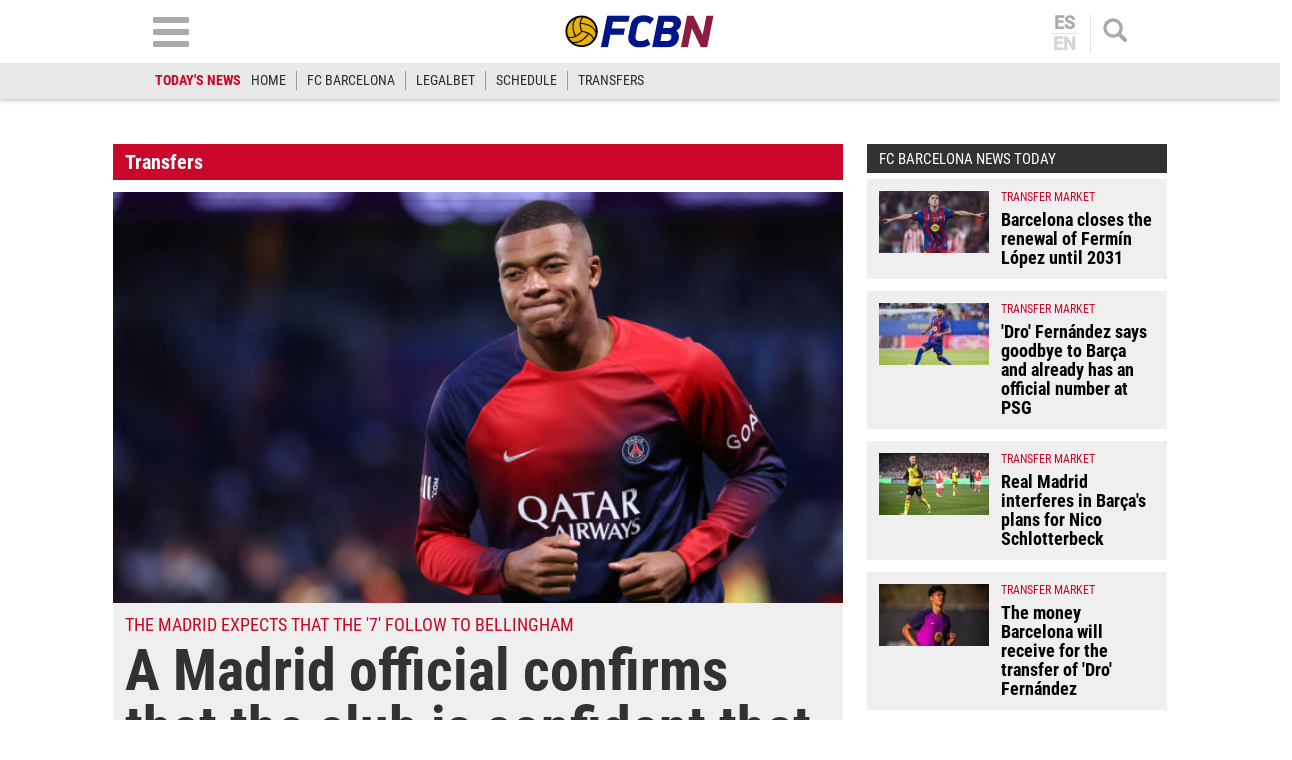

--- FILE ---
content_type: text/html; charset=UTF-8
request_url: https://www.fcbarcelonanoticias.com/en/transfers/madrid-official-confirms-that-the-club-confident-that-mbappe-will-arrive-in-2024_296948_102.html
body_size: 29729
content:
	
	
<!DOCTYPE html>
<html lang="en">
<head>
	<meta charset="utf-8"/>
	<meta name="robots" content="index, follow, max-snippet:-1, max-image-preview:large, max-video-preview:-1">
    
		    	        <title>A Madrid official confirms that the club is confident that Mbappé will arrive in 2024</title>
    		<meta name="description" content="The line of attack of the Real Madrid has remained like the most weakened of the staff after the exit of Karim Benzema and the arrival of players of role like Joselu and Brahim, although Bellingham has hid a bit that, by what now trust the English for &#039;convince&#039; to Mbappé"/>
    		<link rel="canonical" href="https://www.fcbarcelonanoticias.com/en/transfers/madrid-official-confirms-that-the-club-confident-that-mbappe-will-arrive-in-2024_296948_102.html" />
	    		<meta name="viewport" content="width=device-width, initial-scale=1.0, maximum-scale=2" />
		<meta property="og:title" content="A Madrid official confirms that the club is confident that Mbappé will arrive in 2024"/>
		<meta property="og:usdk.privacy-center.orgrl" content="https://www.fcbarcelonanoticias.com/en/transfers/madrid-official-confirms-that-the-club-confident-that-mbappe-will-arrive-in-2024_296948_102.html"/>
		<meta property="og:description" content="The line of attack of the Real Madrid has remained like the most weakened of the staff after the exit of Karim Benzema and the arrival of players of role like Joselu and Brahim, although Bellingham has hid a bit that, by what now trust the English for &#039;convince&#039; to Mbappé"/>
		<meta property="og:image" content="https://www.fcbarcelonanoticias.com/uploads/s1/13/74/73/9/kylian-mbappe-con-el-psg.png"/>
		<meta property="og:image:width" content="1300"/>
        <meta property="og:image:height" content="732"/>
		<meta property="og:type" content="article"/>

		
    	<script async src="https://pagead2.googlesyndication.com/pagead/js/adsbygoogle.js?client=ca-pub-6127348569593409"
     crossorigin="anonymous"></script>
        <script>(function() {function signalGooglefcPresent() {if (!window.frames['googlefcPresent']) {if (document.body) {const iframe = document.createElement('iframe'); iframe.style = 'width: 0; height: 0; border: none; z-index: -1000; left: -1000px; top: -1000px;'; iframe.style.display = 'none'; iframe.name = 'googlefcPresent'; document.body.appendChild(iframe);} else {setTimeout(signalGooglefcPresent, 0);}}}signalGooglefcPresent();})();</script>
	   
		
	            
    <meta property="og:updated_time" content="2023-10-10T14:50:04+02:00" />
    <meta property="article:published_time" content="2023-10-10T14:50:00+02:00" />
    <meta property="article:modified_time" content="2023-10-10T14:50:04+02:00" />
    <meta property="last-modified" content="2023-10-10T14:50:04+02:00" />


	<meta property="og:site_name" content="FCBN"/>
	<meta property="fb:pages" content="202403829976" />
	
	
	    	<meta name="twitter:card" content="summary_large_image"/>
    	<meta name="twitter:url" content="https://www.fcbarcelonanoticias.com/en/transfers/madrid-official-confirms-that-the-club-confident-that-mbappe-will-arrive-in-2024_296948_102.html"/>
    	<meta name="twitter:title" content="A Madrid official confirms that the club is confident that Mbappé will arrive in 2024 - FCBN"/>
    	<meta name="twitter:description" content="The line of attack of the Real Madrid has remained like the most weakened of the staff after the exit of Karim Benzema and the arrival of players of role like Joselu and Brahim, although Bellingham has hid a bit that, by what now trust the English for &#039;convince&#039; to Mbappé"/>
    	<meta name="twitter:image:src" content="https://www.fcbarcelonanoticias.com/uploads/s1/13/74/73/9/kylian-mbappe-con-el-psg.png"/>
		
	
                            <link rel="alternate" hreflang="es" href="https://www.fcbarcelonanoticias.com/fichajes/directivo-madrid-confirma-club-confia-en-mbappe-llegue-en-2024_296948_102.html"/>
                    <link rel="alternate" hreflang="en" href="https://www.fcbarcelonanoticias.com/en/transfers/madrid-official-confirms-that-the-club-confident-that-mbappe-will-arrive-in-2024_296948_102.html"/>
                


<script type="text/javascript">
// Define dataLayer y la función gtag.
window.dataLayer = window.dataLayer || [];
function gtag(){dataLayer.push(arguments);}
gtag('consent', 'default', {
  'ad_storage': 'granted',
  'ad_user_data': 'granted',
  'ad_personalization': 'granted',
  'analytics_storage': 'granted'
});
</script>

                <link rel="preload" href="https://www.fcbarcelonanoticias.com/uploads/s1/13/74/74/2/kylian-mbappe-con-el-psg_5_475x268.png" as="image" media="(max-width:566px)"/>
    <link rel="preload" href="https://www.fcbarcelonanoticias.com/uploads/s1/13/74/74/1/kylian-mbappe-con-el-psg_4_641x361.png" as="image" media="(min-width:567px)"/>


	<link rel="shortcut icon" type="image/png" href="https://www.fcbarcelonanoticias.com/uploads/static/fcbn/favicon.ico"/>
	
    <link rel="apple-touch-icon" sizes="72x72" href="https://www.fcbarcelonanoticias.com/uploads/static/fcbn/logos/apple-touch-icon-72x72.png"/>
    <link rel="apple-touch-icon" sizes="114x114" href="https://www.fcbarcelonanoticias.com/uploads/static/fcbn/logos/apple-touch-icon-114x114.png"/>
    <link rel="apple-touch-icon-precomposed" sizes="72x72" href="https://www.fcbarcelonanoticias.com/uploads/static/fcbn/logos/apple-touch-icon-72x72.png"/>
    <link rel="apple-touch-icon-precomposed" sizes="144x144" href="https://www.fcbarcelonanoticias.com/uploads/static/fcbn/logos/apple-touch-icon-114x114.png"/>
    
                    <style>@font-face{font-family:Roboto;font-display:swap;src:url(/uploads/static/fcbn/fonts/Roboto-Regular.woff2) format("woff2")}@font-face{font-family:Roboto;font-display:swap;font-weight:500;src:url(/uploads/static/fcbn/fonts/Roboto-Medium.woff2) format("woff2")}@font-face{font-family:Roboto Condensed;font-display:swap;src:url(/uploads/static/fcbn/fonts/RobotoCondensed-Regular.woff2) format("woff2")}@font-face{font-family:Roboto Condensed;font-display:swap;font-weight:700;src:url(/uploads/static/fcbn/fonts/RobotoCondensed-Bold.woff2) format("woff2")}html{line-height:1.15;-webkit-text-size-adjust:100%}body{margin:0}main{display:block}h1{font-size:2em;margin:.67em 0}hr{box-sizing:content-box;height:0;overflow:visible}pre{font-family:monospace,monospace;font-size:1em}a{background-color:transparent}abbr[title]{border-bottom:none;text-decoration:underline;text-decoration:underline dotted}b,strong{font-weight:bolder}code,kbd,samp{font-family:monospace,monospace;font-size:1em}small{font-size:80%}sub,sup{font-size:75%;line-height:0;position:relative;vertical-align:baseline}sub{bottom:-.25em}sup{top:-.5em}img{border-style:none}a:focus-visible,button:focus-visible,input:focus-visible{outline:.125rem solid #323232}button,input,optgroup,select,textarea{font-family:inherit;font-size:100%;line-height:1.15;margin:0}button,input{overflow:visible}button,select{text-transform:none}[type=button],[type=reset],[type=submit],button{-webkit-appearance:button}[type=button]::-moz-focus-inner,[type=reset]::-moz-focus-inner,[type=submit]::-moz-focus-inner,button::-moz-focus-inner{border-style:none;padding:0}[type=button]:-moz-focusring,[type=reset]:-moz-focusring,[type=submit]:-moz-focusring,button:-moz-focusring{outline:1px dotted ButtonText}fieldset{padding:.35em .75em .625em}legend{box-sizing:border-box;color:inherit;display:table;max-width:100%;padding:0;white-space:normal}progress{vertical-align:baseline}textarea{overflow:auto}[type=checkbox],[type=radio]{box-sizing:border-box;padding:0;margin-right:7px}[type=number]::-webkit-inner-spin-button,[type=number]::-webkit-outer-spin-button{height:auto}[type=search]{-webkit-appearance:textfield;outline-offset:-2px}[type=search]::-webkit-search-decoration{-webkit-appearance:none}::-webkit-file-upload-button{-webkit-appearance:button;font:inherit}details{display:block}summary{display:list-item}[hidden],template{display:none}*{-moz-box-sizing:border-box;-webkit-box-sizing:border-box}picture{display:block}:focus{outline:none}input[type=submit]:hover{cursor:pointer}a,abbr,acronym,address,applet,article,aside,audio,b,big,blockquote,body,canvas,caption,center,cite,code,dd,del,details,dfn,div,dl,dt,em,embed,fieldset,figcaption,figure,footer,form,h1,h2,h3,h4,h5,h6,header,hgroup,html,i,iframe,img,ins,kbd,label,legend,li,mark,menu,nav,object,ol,output,p,pre,q,ruby,s,samp,section,small,span,strike,strong,sub,summary,sup,table,tbody,td,tfoot,th,thead,time,tr,tt,u,ul,var,video{margin:0;padding:0;border:0;font-size:100%;font:inherit;vertical-align:baseline;line-height:1.1}article,aside,details,figcaption,figure,footer,header,hgroup,menu,nav,section{display:block}body{line-height:1.1}ol,ul{list-style:none}blockquote,q{quotes:none}blockquote:after,blockquote:before,q:after,q:before{content:"";content:none}table{border-collapse:collapse;border-spacing:0}.clear{clear:both}html{max-width:100%;scroll-behavior:smooth}body,html{margin:0;padding:0;position:relative;overflow-x:hidden}body{color:#000;background:#fff;font-family:Roboto Condensed,Arial,Helvetica,Verdana,sans-serif;font-weight:400;font-size:14px}body.dark{background-color:#282828}body.no-scroll{overflow:hidden;pointer-events:all!important}a{text-decoration:none;font-size:inherit;color:inherit;transition:all .15s ease-out}img{display:block;max-width:100%;height:auto}textarea{width:100%}b,strong{font-weight:700}em,i{font-style:italic}input[type=checkbox]{position:relative;top:0;box-sizing:content-box;width:.6875rem;height:.6875rem;margin:0 .3125rem 0 0;border:.0625rem solid #555;appearance:none;-o-appearance:none;-moz-appearance:none;cursor:pointer}input[type=checkbox]:before{content:"";display:block}input[type=checkbox]:checked{background-color:#ca062a}input[type=checkbox]:checked:before{width:.1875rem;height:.4375rem;margin:0 .1875rem;position:relative;border-bottom:.125rem solid #fff;border-right:.125rem solid #fff;transform:rotate(45deg)}*{box-sizing:border-box;-webkit-font-smoothing:antialiased;-moz-osx-font-smoothing:grayscale}form,h1,h2,h3,p{margin:0;padding:0}h1,h2,h3{font-weight:700}input[type=button],input[type=email],input[type=password],input[type=submit],input[type=text],textarea{border-radius:0}input[type=button],input[type=submit]{-webkit-appearance:none}.o-flex-columns__wrapper{max-width:998px;padding:24px 0}.o-flex-columns__row{display:flex;flex-direction:column;max-width:998px;margin:0 12px}body.cs-vce .o-flex-columns__row{padding-right:12px;padding-left:12px}.o-flex-columns__row--2col .o-flex-columns__row--2col{margin-bottom:-1em}.o-flex-columns__row--4col{flex-direction:column;flex-wrap:wrap}.o-flex-columns__row--bootstrap>div{padding:0}.o-flex-columns__list-item:last-child article{margin-bottom:0}.o-flex-columns__item{margin-bottom:1em}.container{margin-right:auto;margin-left:auto;padding-left:12px;padding-right:12px}.container:after,.container:before{content:" ";display:table}.container:after{clear:both}.container-fluid{margin-right:auto;margin-left:auto;padding-left:12px;padding-right:12px}.container-fluid:after,.container-fluid:before{content:" ";display:table}.container-fluid:after{clear:both}.row{margin-left:-12px;margin-right:-12px}.row:after,.row:before{content:" ";display:table}.row:after{clear:both}.col-lg-1,.col-lg-2,.col-lg-3,.col-lg-4,.col-lg-5,.col-lg-6,.col-lg-7,.col-lg-8,.col-lg-9,.col-lg-10,.col-lg-11,.col-lg-12,.col-md-1,.col-md-2,.col-md-3,.col-md-4,.col-md-5,.col-md-6,.col-md-7,.col-md-8,.col-md-9,.col-md-10,.col-md-11,.col-md-12,.col-sm-1,.col-sm-2,.col-sm-3,.col-sm-4,.col-sm-5,.col-sm-6,.col-sm-7,.col-sm-8,.col-sm-9,.col-sm-10,.col-sm-11,.col-sm-12,.col-xs-1,.col-xs-2,.col-xs-3,.col-xs-4,.col-xs-5,.col-xs-6,.col-xs-7,.col-xs-8,.col-xs-9,.col-xs-10,.col-xs-11,.col-xs-12{position:relative;min-height:1px;padding-left:12px;padding-right:12px;box-sizing:border-box}.col-xs-1,.col-xs-2,.col-xs-3,.col-xs-4,.col-xs-5,.col-xs-6,.col-xs-7,.col-xs-8,.col-xs-9,.col-xs-10,.col-xs-11,.col-xs-12{float:left}.col-xs-1{width:8.33333%}.col-xs-2{width:16.66667%}.col-xs-3{width:25%}.col-xs-4{width:33.33333%}.col-xs-5{width:41.66667%}.col-xs-6{width:50%}.col-xs-7{width:58.33333%}.col-xs-8{width:66.66667%}.col-xs-9{width:75%}.col-xs-10{width:83.33333%}.col-xs-11{width:91.66667%}.col-xs-12{width:100%}.visible-lg,.visible-lg-block,.visible-lg-inline,.visible-lg-inline-block,.visible-md,.visible-md-block,.visible-md-inline,.visible-md-inline-block,.visible-sm,.visible-sm-block,.visible-sm-inline,.visible-sm-inline-block,.visible-xs,.visible-xs-block,.visible-xs-inline,.visible-xs-inline-block{display:none!important}.visible-print{display:none!important}.visible-print-block{display:none!important}.visible-print-inline{display:none!important}.visible-print-inline-block{display:none!important}body #standard_1.st-placement .st-reset{z-index:3!important}.row.row-top{height:86px}body.gallery .row.row-top{height:100px}.row.row-content{max-width:998px;margin:0 auto}.row.row-content>.col-xs-12.col-sm-12.col-md-12.col-lg-12{padding:0}body.thematic.thematic-sif .row.row-content{max-width:980px}body.home .row.row-content>div>div .block-items:first-of-type .block-title{margin-top:0}.row.row-content-inner{max-width:1020px;margin:0 auto 45px}.o-icon{width:15px;height:15px}.o-icon--s1{width:54px;height:54px}.o-icon--s2{width:32px;height:32px}.o-icon--s3{width:20px;height:20px}.o-icon--s4{width:10px;height:10px}.o-icon-list{display:flex;flex-wrap:wrap;justify-content:space-between}.o-icon-list__item{text-align:center;margin:15px 0;flex:0 0 15%}.o-icon-list__item .icon{display:block;width:50px;height:50px;margin:0 auto}.o-group{display:flex;flex-wrap:wrap;align-items:center;gap:.75rem;width:100%}.m-author{display:flex;align-items:center;gap:.375rem}.m-author__figure{position:relative;width:80px;height:80px;overflow:hidden;border-radius:50%}.m-date{display:flex}.m-date .o-icon{height:12px;fill:#999}.m-date--viewer{gap:4px;font-size:12px}.m-social-share{display:flex;flex-direction:row;gap:6px}.m-social-share__img{width:13px;height:13px}.dark .m-social-share__img{fill:#fff}.m-social-share__item{width:26px;height:26px;border-radius:50%}.dark .m-social-share__item{background:#8e8e8e}.m-social-share__link{display:flex;height:calc(100% - 2px);justify-content:center;align-items:center}.m-social-share--secondary{margin:0 0 1.25rem}.m-heading{display:flex;margin:0 12px 15px;padding:7px 16px 7px 30px;background:#323232 url([data-uri]) no-repeat 12px 11px;background-size:15px;color:#fff;flex-direction:row;justify-content:space-between;align-items:center}.m-heading a{color:inherit}.m-heading__title{color:#fff;font-family:roboto condensed,sans-serif;font-weight:700;font-size:20px}.m-heading__title a{color:inherit}.m-heading__link-all{font-size:12px;display:flex;align-items:center;color:#fff}.m-heading__link-all .icon{width:14px;height:14px;fill:#fff;margin-top:2px}.m-heading__link-all:after{content:"›";margin-left:8px;margin-bottom:1px;font-size:22px;font-weight:100;color:inherit}header{position:fixed;top:0;left:0;right:0;z-index:4;width:100%;background:#fff;box-shadow:0 1px 5px rgba(0,0,0,.302)}header+.google-auto-placed{margin-top:95px!important;margin-bottom:-71px}header .wrapper{max-width:974px;margin:auto}header .header-central{height:63px;padding:10px .75rem;text-align:center;overflow:hidden;-webkit-transition:all .15s ease-in-out;-moz-transition:all .15s ease-in-out;-ms-transition:all .15s ease-in-out;-o-transition:all .15s ease-in-out}header .header-central .home-block{display:none}header .content-logo{position:relative;width:130px;margin:auto;-webkit-transition:all .15s ease-in-out;-moz-transition:all .15s ease-in-out;-ms-transition:all .15s ease-in-out;-o-transition:all .15s ease-in-out}header .content-logo h1{font-size:0}header .content-logo .logo{display:block}header .content-logo .logo img{width:100%}header .content-menu .lang-block{display:none}header .search-block{float:right}header .search-block .search{display:block;width:24px;height:24px;background:url([data-uri]) no-repeat 50%;background-size:100%;cursor:pointer}header .search-block .search.active{width:24px;height:24px;background:url([data-uri]) no-repeat 50%;background-size:100%}header .lang-block{float:right;height:39px;margin-top:4px;margin-right:12px;padding-right:12px;border-right:1px solid #e2e2e2}header .lang-block a{display:block;padding:0 12px;font-size:18px;font-family:Roboto,sans-serif;font-weight:700;line-height:1em;color:#aaa;text-transform:uppercase}header .lang-block a.active{opacity:.5;pointer-events:none}header .lang-block a.active:first-of-type{border:none}header .lang-block a.active:first-of-type+a{border-top:1px solid #e2e2e2}header .lang-block a:first-of-type{border-bottom:1px solid #e2e2e2;padding:0 2px 1px}header .lang-block a:last-of-type{padding:1px 2px 0}header .hamb-block{float:left}header .hamb-block .hamb{display:block;width:36px;height:30px;background:url([data-uri]) no-repeat 50%;background-size:100%;cursor:pointer}header .hamb-block .hamb.active{width:30px;height:30px;background:url([data-uri]) no-repeat 50%;background-size:100%}header .today-highlight{width:100%;height:36px;background:#e8e8e8}header .today-highlight ul{margin:0 auto;padding:8px .75rem;max-width:995px;height:36px;list-style:none;font-size:0;overflow:scroll;overflow-x:auto;overflow-y:hidden;white-space:nowrap}header .today-highlight ul li{display:inline-block;border-right:1px solid #9d9d9d}header .today-highlight ul li a,header .today-highlight ul li span{font-size:.875rem;text-transform:uppercase;line-height:1.4em}header .today-highlight ul li span{padding:0 10px}header .today-highlight ul li a{color:#2c2c2c}header .today-highlight ul li a,header .today-highlight ul li a:hover{-webkit-transition:all .15s ease-in-out;-moz-transition:all .15s ease-in-out;-ms-transition:all .15s ease-in-out;-o-transition:all .15s ease-in-out}header .today-highlight ul li a:hover{color:#cc0627;opacity:1}header .today-highlight ul li:first-of-type,header .today-highlight ul li:last-of-type{border:none}header .today-highlight ul li:first-of-type span{color:#cc0627;font-weight:600;padding:0}.h-nav{position:fixed;top:121px;left:0;right:0;bottom:0;z-index:3;padding:30px 0;background:#e7e7e7;overflow:scroll}.h-nav .wrapper{max-width:1003px;margin:auto;font-size:0}.h-nav .menu-block{display:inline-block;width:33.33%;padding:0 14px;font-size:11px;vertical-align:top}.h-nav .menu-block ul{margin:0 0 15px;padding:0;list-style:none}.h-nav .menu-block ul .title{display:block;padding:4px;text-transform:uppercase;font-size:17px;font-family:Roboto Condensed,sans-serif;font-weight:700;text-align:center;color:#fff;background:#323232;border:none}.h-nav .menu-block ul li{margin:0 0 6px}.h-nav .menu-block ul a{display:block;padding:6px;text-align:center;font-family:Roboto,sans-serif;font-weight:300;font-size:14px;background:#fff;border:1px solid silver}.h-nav .menu-block.menu-left ul{font-size:0}.h-nav .menu-block.menu-left ul:first-of-type li:nth-of-type(1n+2){display:inline-block;width:calc(50% - 3px)}.h-nav .menu-block.menu-left ul:first-of-type li:nth-of-type(2n){margin-right:3px}.h-nav .menu-block.menu-left ul:first-of-type li:nth-of-type(odd){margin-left:3px}.h-nav .menu-block.menu-left ul:first-of-type li:first-of-type{margin-left:0}.h-nav .menu-block.menu-left ul li .title{background:#ca062a}.h-nav .menu-block.menu-center ul li .title{background:#008a03}.h-nav .menu-block.menu-right ul:first-of-type{background:#fff;text-align:center}.h-nav .menu-block.menu-right ul:first-of-type li .title{padding:9px 4px}.h-nav .menu-block.menu-right ul:first-of-type li:nth-of-type(1n+2){display:inline-block}.h-nav .menu-block.menu-right ul:first-of-type li:nth-of-type(2) a,.h-nav .menu-block.menu-right ul:first-of-type li:nth-of-type(3) a{border:none}.h-nav .menu-block.menu-right ul:first-of-type li:nth-of-type(2) img,.h-nav .menu-block.menu-right ul:first-of-type li:nth-of-type(3) img{padding:0;width:115px}.h-nav .menu-block.menu-right aside .title{display:block;padding:4px;text-transform:uppercase;font-size:17px;font-family:Roboto Condensed,sans-serif;font-weight:700;text-align:center;color:#fff;background:#323232}.h-nav .menu-block.menu-right aside .social{padding:12px;background:#fff}.h-nav .menu-block.menu-right aside .social ul{display:block;margin:0;text-align:center}.h-nav .menu-block.menu-right aside .social ul li{display:inline-block;margin:0 7px}.h-nav .menu-block.menu-right aside .social a{padding:10px;width:52px;height:52px;border:none;border-radius:6px;background:#dfdfdf;display:flex;align-items:center;justify-content:center}.h-nav .menu-block.menu-right aside .social .social-icon svg{width:32px;height:32px;margin:0 auto}.h-nav .menu-block.menu-right aside .social .social-icon.youtube svg{fill:red}.h-nav .menu-block.menu-right aside .social .social-icon.facebook svg{fill:#3b5998}.h-nav .menu-block.menu-right aside .social .social-icon.twitter svg{fill:#000}.h-nav .menu-block.menu-right aside .social .social-icon.instagram svg{fill:#d20200}.h-search{position:fixed;left:0;right:0;z-index:1;top:121px;padding:30px;background:hsla(0,0%,67%,.9);text-align:center}body.scrolled .h-search{top:99px}.h-search form{max-width:974px;margin:auto}.h-search input[type=text]{width:100%;padding:13px 18px;font-size:16px;color:#777;background:#fff url([data-uri]) no-repeat calc(100% - 15px) 50%;background-size:20px;border:none;border-radius:10px;box-shadow:inset 0 3px 2px rgba(0,0,0,.521569);vertical-align:middle;-webkit-transition:all .15s ease-in-out;-moz-transition:all .15s ease-in-out;-ms-transition:all .15s ease-in-out;-o-transition:all .15s ease-in-out}.h-search input[type=text]:focus{border-color:#000;outline:none;transition:all .15s ease-in-out}.h-search input[type=submit]{margin-left:-5px;font-size:14px;font-weight:700;letter-spacing:-.025em;text-transform:uppercase;color:#fff;border:none;cursor:pointer;padding:20px 28px;vertical-align:middle}.h-search input[type=submit],.h-search input[type=submit]:hover{background:#000;-webkit-transition:all .15s ease-in-out;-moz-transition:all .15s ease-in-out;-ms-transition:all .15s ease-in-out;-o-transition:all .15s ease-in-out}.h-search span.close{display:inline-block;width:36px;height:36px;margin:0 0 0 25px;background:url([data-uri]) no-repeat 50%;background-size:100%;cursor:pointer;vertical-align:middle}.breadcrumb-wrapper{position:fixed;top:69px;left:0;right:0;z-index:6;background:#fcfcfc;border-bottom:1px solid #f0f0f0}.breadcrumb{max-width:1200px;margin:0 auto;font-size:12px;font-weight:600}.breadcrumb-wrapper span+span:before{content:"";display:inline-block;width:4px;height:9px;margin:0 7px 0 6px;background:url([data-uri]) no-repeat 50%;background-size:100%;opacity:.4;vertical-align:middle}.breadcrumb-wrapper span a{display:inline-block;padding:10px 2px 8px;color:#575757}.breaking-news{padding:12px;background:#fff;font-family:Roboto Condensed,sans-serif;font-weight:400;text-align:center;font-size:14px;font-weight:700;border-bottom:1px solid #ebebeb}.breaking-news span{display:inline-block;margin-right:5px;color:#e40000;font-size:13px;font-weight:700;text-transform:uppercase;animation:b 1.5s infinite}.breaking-news span:before{content:"";display:inline-block;width:6px;height:6px;margin:0 6px 2px 0;background:#000;border-radius:100%;vertical-align:middle;animation:a 1.5s infinite}@keyframes a{0%{box-shadow:0 0 0 0 rgba(204,0,0,.4)}70%{box-shadow:0 0 0 12px rgba(204,0,0,0)}to{box-shadow:0 0 0 0 rgba(204,0,0,0)}}@keyframes b{0%{opacity:0}70%{opacity:1}to{opacity:0}}.banner{max-width:978px;margin:0 auto;text-align:center}.c-banner{position:relative;margin:auto;text-align:center}.cs-vce .c-banner{background-color:#badbe0;border:1px solid #0096ac}.cs-vce .c-banner:before{position:absolute;top:50%;transform:translatey(-50%);left:0;right:0;display:block;content:"Banner: " attr(id);font-size:14px}.c-banner cs-ads{display:block;position:sticky;top:110px}.c-banner--300x250>*,.c-banner--300x300>*,.c-banner--300x600>*,.c-banner--728x90>*,.c-banner--978x280>*,.c-banner--980x250>*{z-index:2}.c-banner--980x250{max-width:998px;height:250px}body.article .row-content--billboard .c-banner--980x250,body.thematic .row-content--billboard .c-banner--980x250{margin-top:0;margin-bottom:0}.c-banner--970x250{max-width:998px;height:250px}body.article .row-content--billboard .c-banner--970x250,body.thematic .row-content--billboard .c-banner--970x250{margin-top:0;margin-bottom:0}.c-banner--728x90{max-width:998px;height:90px}.block-items+.c-banner--728x90{margin-bottom:20px}.c-banner--300x250{height:250px}.article .c-banner--300x250,.thematic .c-banner--300x250{height:600px;margin-bottom:20px}.c-banner--300x300{height:300px}.article .c-banner--300x300,.thematic .c-banner--300x300{height:600px;margin-bottom:20px}.c-banner--300x600{height:600px}.article .c-banner--300x600,.thematic .c-banner--300x600{margin-bottom:20px}.c-banner--bottom-fixed{position:fixed;bottom:0;left:0;width:100%;height:120px;margin:0;border-top:1px solid #e6e6e6;background:#fff;z-index:7}.cs-vce .c-banner--bottom-fixed{display:block;position:static;border:0}.c-banner--bottom-fixed .c-banner__wrapper{position:relative;height:100%}.c-banner--bottom-fixed .c-banner__close{position:absolute;top:-27px;right:5px;display:block;width:27px;height:27px;background:url([data-uri]) no-repeat 50%;background-size:50%;background-color:#fff;border:1px solid #e6e6e6;cursor:pointer}.cs-vce .c-banner--bottom-fixed .c-banner__close{display:none}.c-banner--mobile{display:none}.c-banner img{max-width:100%;margin:0 auto;height:auto}.v-banners-wrapper{position:fixed;top:0;left:0;right:0;height:1px;z-index:6;margin:0 auto;text-align:center;pointer-events:none}.v-banners-wrapper .v-banners{position:relative;width:998px;margin:0 auto;height:1px;overflow:visible;pointer-events:none}.v-banners-wrapper .v-banner1{right:101%}.v-banners-wrapper .v-banner1,.v-banners-wrapper .v-banner2{display:block;position:absolute;top:120px;bottom:0;pointer-events:auto}.v-banners-wrapper .v-banner2{left:101%}.cs-vce .banner{background:none!important;border:none!important}.social ul{list-style-type:none;display:flex;margin:0;padding:0}.social ul li{margin-right:5px}.social ul li:last-child{margin-right:0}.social ul li a:hover{opacity:.7}.social-icon{display:flex;align-items:center;justify-content:center;width:40px;height:40px;background:#999}.social-icon svg{width:20px;height:20px;fill:#fff}.social-icon.facebook{background:#3b5998}.social-icon.twitter{background:#000}.social-icon.linkedin{background:#0077b5}.social-icon.gplus{background:#dc4f42}.social-icon.youtube{background:red}.social-icon.mail{background:#999}.social-icon.whatsapp{background:#63bc52}.social-icon.tlg{background:#0188cc}.social-icon.tlg .icon-tlg{margin-right:3px}.social-icon.pinterest{background:#e60023}.social-icon.print{background:#748a8d}.gallery .social ul{display:flex;flex-direction:row;gap:6px;list-style:none;margin:0;padding:0}.gallery .social ul img,.gallery .social ul svg{width:13px;height:13px;fill:#fff}.gallery .social ul li{width:26px;height:26px;border-radius:50%;background:#8e8e8e}.gallery .social ul li.mobile{display:none}.gallery .social ul a{display:flex;width:auto;height:100%;justify-content:center;align-items:center;background-color:transparent}.c-modal{position:fixed;top:0;bottom:0;left:0;right:0;z-index:5;background:hsla(0,0%,100%,.6);display:flex}.c-modal__wrapper{width:500px;max-width:100%;padding:40px;margin:auto;background-color:#fff;box-shadow:0 0 5px rgba(40,40,40,.1);flex-direction:column;overflow:auto;position:relative;max-height:80vh;border:1px solid #ddd;border-radius:5px}.c-modal__header{text-align:center}.c-modal__header-title{font-size:24px;margin:25px 0 0;font-weight:700}.c-modal__header-img{max-width:150px}.c-modal__header-text{margin:10px 0 0;font-family:roboto condensed,sans-serif;font-size:24px}.c-modal__body{margin:20px 0 0;font-size:14px;line-height:1.3em}.c-modal__buttons{padding:0 0 20px;text-align:center}.c-modal__btn{display:inline-block;width:60px;padding:12px;font-size:26px;line-height:1em;color:#fff;background:linear-gradient(180deg,#3273b5,#083789);text-align:center;border-radius:4px;box-shadow:0 0 3px rgba(0,0,0,.4);cursor:pointer}.c-modal__btn--is-success{background:linear-gradient(180deg,#32b532,#088908)}.c-modal__btn--is-fail{background:linear-gradient(180deg,#b53232,#890808)}.c-modal--article-warning .c-modal__header-text{margin-top:20px}.item{position:relative;height:fit-content;font-size:0;background:#efefef}.item article{height:100%}.item .image{position:relative;padding-top:56.26%;overflow:hidden}.item .image .img{display:block;font-size:0}.item .image .img img{width:100%;height:auto;position:absolute;top:0;left:0;right:0;bottom:0}.item .text .category{font-size:.75rem;color:#ca062a;text-transform:uppercase;font-weight:500;font-family:Roboto Condensed,Arial,Helvetica,Verdana,sans-serif}.item .text .category:after{content:"";display:inline-block;width:13px;height:13px;margin:0 11px 0 15px;background:#d64735}.item .text .element{display:inline-block;margin-bottom:2px;font-size:clamp(12px,5.32174px + .0087 * 100vw,14px);color:#ca062a;text-transform:uppercase;font-weight:400;font-family:Roboto Condensed,Arial,Helvetica,Verdana,sans-serif}.item .text h2{font-size:clamp(18px,11.32174px + .0087 * 100vw,20px);color:#323232;font-weight:700;letter-spacing:-.024em}.item .text .author{display:block;margin-top:7px;font-size:.6875rem;color:#323232;text-transform:uppercase;font-weight:700;font-family:Roboto Condensed,Arial,Helvetica,Verdana,sans-serif}.item.video .img:after{background:rgba(0,0,0,.38) url([data-uri]) no-repeat 50%/30px}.item.audio .img:after,.item.video .img:after{content:"";display:block;margin:auto;position:absolute;top:0;left:0;right:0;bottom:0;width:35px;height:35px;border-radius:50%;pointer-events:none}.item.audio .img:after{background-image:url([data-uri])}.item.audio .img:after,.item.gallery .img:after{background-position:50%;background-size:30px;background-repeat:no-repeat;background-color:rgba(0,0,0,.38)}.item.gallery .img:after{content:"";display:block;margin:auto;position:absolute;top:0;left:0;right:0;bottom:0;width:35px;height:35px;border-radius:50%;background-image:url([data-uri]);pointer-events:none}.item.no-image .text{width:100%}.item.red{background:#ca062a}.item.red .text .element{color:#f0c101}.item.red .text .category{color:#0048ac}.item.red .text h2,.item.red .text h4{color:#fff}.item.blue{background:#0048ac}.item.blue .text .element{color:#f0c101}.item.blue .text .category{color:#ca062a}.item.blue .text h2,.item.blue .text h4{color:#fff}.item.gray{background:#4b4b4b}.item.gray .text .element{color:#f0c101}.item.gray .text .category{color:#ca062a}.item.gray .text h2,.item.gray .text h4{color:#fff}.item.yellow{background:#f0c101}.item.yellow .text .element{color:#ca062a}.item.yellow .text .category{color:#0048ac}.item.yellow .text h2,.item.yellow .text h4{color:#000}.item.green{background:#008a03}.item.green .text .element{color:#f0c101}.item.green .text .category{color:#0048ac}.item.green .text h2,.item.green .text h4{color:#fff}.item.black{background:#000}.item.black .text .element{color:#f0c101}.item.black .text .category{color:#ca062a}.item.black .text h2,.item.black .text h4{color:#fff}.item.big{position:relative;padding-top:56.26%}.item.big .image{width:100%;position:absolute;top:0;left:0;right:0;bottom:0}.item.big .text{width:100%}.item.big .text h2{font-size:clamp(18px,-55.46087px + .09565 * 100vw,40px);line-height:1.1em}.item.f1 .image{display:block;width:100%;padding-top:56.26%}.item.f1 .text{display:block;width:100%;padding:.75rem}.item.f1 .text .top-text{margin:0 0 5px;padding:0;border:none;font-size:clamp(17px,13.66087px + .00435 * 100vw,18px);line-height:1.1em}.item.f1 .text .element{font-size:clamp(17px,13.66087px + .00435 * 100vw,18px);line-height:1.1em}.item.f1 .text h2{font-size:clamp(28px,-28.76522px + .07391 * 100vw,45px);line-height:1.1em}.item.f2{height:auto;margin:.75rem 0 0}.item.f2 article{height:auto;display:flex;flex-direction:row-reverse;padding:.75rem}.item.f2 .image{display:block;width:40%;padding-top:23%}.item.f2 .text{display:block;padding:0 0 0 .75rem;width:60%}.item.f2 .text .top-text{margin:0 0 3px;padding:0;border:none;font-size:clamp(12px,1.98261px + .01304 * 100vw,15px);line-height:1.1em}.item.f2 .text h2{font-size:clamp(18px,-32.08696px + .06522 * 100vw,33px);line-height:1.1em}.item.f3{position:relative;height:fit-content}.item.f3 .image,.item.f3 .text{display:block;width:100%}.item.f3 .text{position:static;left:0;right:0;bottom:0;padding:.75rem;background:none}.item.f3 .text .top-text{margin:0 0 3px;font-size:1rem;line-height:1.1em}.item.f3 .text .category:after{width:11px;height:11px}.item.f3 .text h2{font-size:1.75rem;color:#323232;line-height:1.1em}.item.f4{margin:.75rem 0 0;padding:.75rem}.item.f4 .image{display:inline-block;vertical-align:top;width:40%;padding-top:22.5%}.item.f4 .text{display:inline-block;vertical-align:top;width:60%;padding:0 0 0 .75rem}.item.f4 .text .top-text{margin:0 0 5px;padding:0;font-size:clamp(12px,1.98261px + .01304 * 100vw,15px);line-height:1em}.item.f4 .text h2{font-size:clamp(18px,11.32174px + .0087 * 100vw,20px);line-height:1.1em}.item.f5{height:100%}.item.f5 .image{display:block;vertical-align:top;width:100%}.item.f5 .text{display:block;vertical-align:top;width:100%;padding:.75rem}.item.f5 .text .top-text{margin:0 0 9px;padding:0 0 9px;border-bottom:1px solid #fff;font-size:clamp(17px,13.66087px + .00435 * 100vw,18px);line-height:1.1em}.item.f5 .text .element{font-size:clamp(17px,13.66087px + .00435 * 100vw,18px);line-height:1.1em}.item.f5 .text h2{font-size:clamp(28px,-25.42609px + .06957 * 100vw,44px);line-height:1.1em}.item.f6{margin:.75rem 0 0;padding:.75rem}.item.f6 .image{display:inline-block;vertical-align:top;width:40%;padding-top:22.5%}.item.f6 .text{display:inline-block;vertical-align:top;padding:0 0 0 .75rem;width:60%}.item.f6 .text .top-text{margin:0 0 3px;padding:0;border:none;font-size:clamp(12px,1.98261px + .01304 * 100vw,15px);line-height:1em}.item.f6 .text h2{font-size:clamp(18px,14.66087px + .00435 * 100vw,19px);line-height:1.1em}.item.f7{margin:.75rem 0 0;padding:.75rem;height:fit-content}.item.f7 .image{display:inline-block;vertical-align:top;width:40%;padding-top:22.5%}.item.f7 .text{display:inline-block;vertical-align:top;width:60%;padding:0 0 0 .75rem}.item.f7 .text .top-text{margin:0 0 3px;padding:0;font-size:clamp(12px,5.32174px + .0087 * 100vw,14px);line-height:1.1em}.item.f7 .text .category:after{width:11px;height:11px}.item.f7 .text h2{font-size:clamp(18px,-8.71304px + .03478 * 100vw,26px);line-height:1.1em}.item.f8{position:relative;margin:20px 0 0}.row.row-content-inner .item.f8{margin:0}.item.f8 .image .img{max-height:300px;overflow:hidden}.item.f8 .image .img:after{content:"";position:absolute;top:0;bottom:0;left:0;right:0;background:linear-gradient(90deg,#0048ac,#ca062a);opacity:.5;-webkit-transition:all .15s ease-in-out;-moz-transition:all .15s ease-in-out;-ms-transition:all .15s ease-in-out;-o-transition:all .15s ease-in-out}body.cs-vce .item.f8 .image .img:after{display:none}.item.f8 .image .img:hover{opacity:1}.item.f8 .image .img img{filter:grayscale(100%)}.item.f8 .text{position:absolute;top:0;left:0;right:0;bottom:0;z-index:1;padding:40px 50px;pointer-events:none}.item.f8 .text h2{font-size:clamp(35px,-31.78261px + .08696 * 100vw,55px);color:#f0c101}.item.f8 .text .author-date,.item.f8 .text h2{line-height:1.1em;text-align:center;pointer-events:all}.item.f8 .text .author-date{display:block;margin:19px 0 0;font-size:clamp(20px,-10.05217px + .03913 * 100vw,29px);color:#fff;font-weight:400;font-family:Roboto Condensed,Arial,Helvetica,Verdana,sans-serif}.item.f8:hover .image .img:after{opacity:.3}.item.f8:hover .image .img:after,.item.f8:hover .image .img img{-webkit-transition:all .15s ease-in-out;-moz-transition:all .15s ease-in-out;-ms-transition:all .15s ease-in-out;-o-transition:all .15s ease-in-out}.item.f8:hover .image .img img{filter:inherit;opacity:1}.item.m-b{height:auto}.block-items{margin-bottom:.75rem}.block-items+.banner{margin-bottom:20px}.block-items .wrapper{display:flex;flex-wrap:wrap;max-width:998px;margin:auto}.block-items .wrapper>div:nth-of-type(2) article{height:100%}.block-items .block-title{padding:7px 12px 7px 30px;background:#323232 url([data-uri]) no-repeat 10px 10px;background-size:15px;font-size:clamp(18px,11.32174px + .0087 * 100vw,20px);color:#fff;font-weight:700}.block-items.lateral-news .item{margin-top:.75rem;height:auto}.block-items.lateral-news .item:last-of-type{margin-top:0}.block-items.lateral-news .item.f5{height:100%}.block-items.lateral-news .item.f6{margin:.75rem 0 0}.block-items.lateral-article{margin:0 0 40px}.block-items.lateral-article .title-block{margin:0 0 .375rem;padding:8px .75rem 6px;background:#ca062a;color:#fff;font-family:Roboto Condensed,sans-serif;font-weight:400;font-size:15px;line-height:1em;text-transform:uppercase}.block-items.lateral-article .title-block h3{font-size:.9375rem;font-weight:400}.block-items.lateral-article.f2 .title-block{background:#323232}.block-items.lateral-article .item.f6{margin:0 0 .75rem;padding:.75rem}.block-items.lateral-article .item.f6 .image{width:40%}.block-items.lateral-article .item.f6 .text{width:60%;padding:0 0 0 .75rem}.block-items.lateral-article .item.f6 .text .top-text{margin:0 0 5px;font-size:.75rem;line-height:1em}.block-items.lateral-article .item.f6 .text .element{color:#ca062a;font-size:.75rem;line-height:1em}.block-items.lateral-article .item.f6 .text h2{margin:0;font-size:1.125rem;line-height:1.1em;letter-spacing:-.024em}.block-items.lateral-article .item.f6 .text h4{margin:0;font-size:1.125rem;font-weight:700;line-height:1.1em}.block-items.lateral-article .item.f6 img{width:100%;position:absolute;top:0;left:0;right:0;bottom:0}.block-items.lateral-article.f6.big .image,.block-items.lateral-article.f6.big text{width:100%;max-width:100%}.block-items.lateral-article.f6.big .image{padding-top:57.5%}.block-items.lateral-article.f6.big .text{padding:10px 0 0}.block-items.lateral-article.f6.big .text h4{font-size:clamp(25px,-25.08696px + .06522 * 100vw,40px);line-height:1.1em}.block-items.format5 .banner{margin-top:20px}.block-items.format4 .col-lg-4:nth-of-type(2) .item.f7{margin-top:0}.block-items .block-title.red{background-color:#ca062a}.block-items .block-title.blue{background-color:#0048ac}.block-items .block-title.yellow{background-color:#f0c101;color:#000}.block-items .block-title.green{background-color:#008a03}.block-items .block-title.black{background-color:#000}.block-items.lateral-article.f6.blue .text .top-text .element,.block-items.lateral-article.f6.red .text .top-text .element{color:#f0c101}.block-items.lateral-article.f6.yellow .text .top-text .element{color:#ca062a}.block-items.lateral-article.f6.black .text .top-text .element,.block-items.lateral-article.f6.gray .text .top-text .element,.block-items.lateral-article.f6.green .text .top-text .element{color:#f0c101}body.article .row.row-content{max-width:995px;margin:auto auto 45px}body.article .row.row-content--billboard{margin-bottom:20px}body.article .col-xs-12.col-sm-8.col-md-8.col-lg-8.central-column{padding-left:12px;padding-right:12px}body.article .row.row-content .col-lg-4 .banner{max-width:100%;margin-bottom:50px}body.article .btn:hover{color:#000!important;background:linear-gradient(180deg,#d6d6d6,#969696);filter:progid:DXImageTransform.Microsoft.gradient(startColorstr="#d6d6d6",endColorstr="#969696",GradientType=0)}body.article .btn.highlight{color:#fff!important;background:linear-gradient(180deg,#3273b5,#083789);filter:progid:DXImageTransform.Microsoft.gradient(startColorstr="#3273b5",endColorstr="#083789",GradientType=0);text-shadow:1px 1px 1px #000}body.article .btn.highlight:hover{background:linear-gradient(180deg,#27528e,#061868);filter:progid:DXImageTransform.Microsoft.gradient(startColorstr="#27528e",endColorstr="#061868",GradientType=0)}body.article .btn.small{padding:8px 10px;margin:5px;font-size:12px;display:inline-block}body.article .btn.medium{padding:13px 10px;margin:5px;font-size:14px;display:inline-block}body.article .btn.big{padding:18px 10px;margin:5px;font-size:18px;display:inline-block}body.article table{font-size:14px;width:100%;border-collapse:collapse;border-spacing:0;font-family:roboto condensed;background:#f2f2f2;margin:20px 0}body.article table tr th{border:1px solid #b0b0b0;padding:5px 10px;background:#013b8c;color:#fff;text-transform:uppercase;font-family:Roboto condensed;font-size:13px!important}body.article table tr td{border:1px solid #b0b0b0;padding:5px 10px;vertical-align:middle;line-height:1em}body.article .table_calendar tr td p,body.article .table_calendar tr td strong{line-height:1.1em;padding:0!important;font-family:Roboto condensed;font-size:14px!important}body.article .table_calendar tr td:first-child p:nth-child(2){color:#666!important;font-style:italic}body.article .table_calendar tr td:nth-child(2) p:first-child{color:#087a00!important}body.article .table_calendar tr td:nth-child(2) p:nth-child(2){color:#666!important}body.article .table_calendar tr td a:active,body.article .table_calendar tr td a:link,body.article .table_calendar tr td a:visited{display:inline-block;margin:5px auto;padding:7px 10px;width:auto}body.article .table_calendar tr td a:hover{background:#3273b5;color:#fff!important}body.article .tv_int{font-size:13px}body.article .tv_int tr td{line-height:1.2em}body.article .tv_int tr td:first-child{font-weight:700}body.article .tv_int tr td:nth-child(2){color:#d50304}body.article .tv_int tr td:nth-child(3){color:#013b8c}body.article .tv_int tr td span{display:inline-block;width:25px;height:17px}body.article.red .info-block{background:#ca062a}body.article.red .avantitle{color:#f0c101}body.article.red h1{color:#fff}body.article.blue .info-block{background:#0048ac}body.article.blue .avantitle{color:#f0c101}body.article.blue h1{color:#fff}body.article.yellow .info-block{background:#f0c101}body.article.yellow .avantitle{color:#ca062a}body.article.yellow h1{color:#000}body.article.green .info-block{background:#008a03}body.article.green .avantitle{color:#f0c101}body.article.green h1{color:#fff}body.article.black .info-block{background:#000}body.article.black .avantitle{color:#f0c101}body.article.black h1{color:#fff}body.article.gray .info-block{background:#4b4b4b}body.article.gray .avantitle{color:#f0c101}body.article.gray h1{color:#fff}.top-article{margin:0 0 25px}.top-article .block-title{padding:7px .75rem;background:#ca062a;font-size:clamp(18px,11.32174px + .0087 * 100vw,20px);color:#fff;font-weight:700;font-family:Roboto Condensed,Arial,Helvetica,Verdana,sans-serif;line-height:1em}.top-article .category{color:#fff}.top-article h1{margin:7px 0 15px;font-size:clamp(36px,-37.46087px + .09565 * 100vw,58px);color:#323232;font-weight:700;line-height:1em}.top-article h2{margin:21px 0 0;font-size:1.125rem;color:#000;font-weight:500;font-family:Roboto,Arial,Helvetica,Verdana,sans-serif;line-height:1.45em}.top-article .info-block{padding:15px .75rem;background:#efefef}.top-article .avantitle{font-size:clamp(14px,.64348px + .01739 * 100vw,18px);color:#ca062a;text-transform:uppercase;font-weight:400;font-family:Roboto Condensed,Arial,Helvetica,Verdana,sans-serif;line-height:1em}.top-article .info-article{padding:7px 0;border-bottom:1px solid #ebebeb;overflow:hidden}.top-article .info-article.no-author{overflow:hidden}.top-article .info-article.no-author .date{padding-left:0;padding-top:15px}.top-article .info-article.no-author .social{padding-top:5px}.top-article .info-article.no-author-img{overflow:hidden}.top-article .info-article.no-author-img .social{padding-top:5px}.top-article .info-article.no-author-img .author-data{margin-top:13px;margin-right:9px}.top-article .info-article.no-author-img.no-author .date{margin-top:13px;padding-top:5px}.top-article .img-author{position:relative;z-index:1;display:inline-block;vertical-align:middle;margin:auto;width:59px;height:65px}.top-article .img-author:before{content:"";position:absolute;left:0;right:0;bottom:1px;z-index:-1;width:59px;height:59px;background:#ccc;border-radius:50%;overflow:hidden}.top-article .img-author img{position:absolute;bottom:0;left:0;right:0;width:100%;border-radius:0 0 100% 100%}.top-article .author-data{display:inline-block;vertical-align:middle;padding:12px 0 0}.top-article .author-data .author{font-size:.875rem;color:#0248aa;text-transform:uppercase;font-weight:700}.top-article .author-data .author,.top-article .author-data .profession{font-family:Roboto Condensed,Arial,Helvetica,Verdana,sans-serif;line-height:1em}.top-article .author-data .profession{font-size:clamp(11px,7.66087px + .00435 * 100vw,12px);color:#000;letter-spacing:-.1px}.top-article .date{display:inline-block;vertical-align:middle;float:right;margin:6px 40px 0 0;font-size:12px;color:#323232;text-transform:uppercase}.top-article .date span{font-weight:600}.top-article .social{padding:0;float:right}.top-article .social .social-icon{width:40px;height:40px}.top-article .social .social-icon svg{fill:#fff;width:20px;height:20px}.top-article .social .whatsapp-mobile{display:none}.top-article .article-video-wrapper{margin-bottom:0}.article-video-wrapper{margin-bottom:35px}.article-video-wrapper .article-video{position:relative;height:0;padding-bottom:56.25%}.article-video-wrapper .article-video iframe,.article-video-wrapper .article-video video{position:absolute;top:0;left:0;right:0;bottom:0;height:100%;width:100%}.article-video-wrapper .media-title{position:absolute;bottom:-22px;padding:10px 0 0;font-size:12px;font-family:Roboto,sans-serif;font-weight:400;letter-spacing:-.1px;color:#7b7b7b}.img-article{display:block;padding-top:56%;position:relative}.img-article picture{display:block;font-size:0}.img-article img{width:100%;height:auto;position:absolute;top:0;left:0;right:0;bottom:0}.img-article figcaption{padding:10px 0 0;font-size:12px;font-family:Arial,sans-serif;font-weight:700;color:#7b7b7b}.content-body{font-size:18px;font-family:Arial,sans-serif;font-weight:300;line-height:1.45em;color:#222}.content-body p{margin:0 0 17px;font-size:18px;font-family:Arial,sans-serif;font-weight:300;line-height:1.45em}.content-body a,.content-body b,.content-body strong{font-family:Arial,sans-serif;font-weight:700}.content-body a{color:#0048ac}.content-body h2{font-size:25px}.content-body h2,.content-body h3{margin:0 0 10px;color:#000;border-bottom:none}.content-body h3{font-size:22px}.content-body h4,.content-body h5{margin:0 0 10px;font-size:19px;color:#000;border-bottom:none}.content-body blockquote{border-top:5px solid #0048ac;border-bottom:5px solid #ca062a}.content-body blockquote,.content-body blockquote *{position:relative;margin:15px 0;padding:16px 0;font-size:25px;font-family:Arial,sans-serif;font-weight:700;line-height:1.15em;letter-spacing:-1px;text-align:center}.content-body blockquote *{display:inline}.content-body img{max-width:100%;height:auto}.content-body img.left{float:left;margin:0 15px 10px 0;max-width:314px;width:100%}.content-body img.left+.media-title{float:left;max-width:314px;height:auto;width:100%}.content-body img.right{float:right;margin:0 0 10px 10px;max-width:314px;width:100%}.content-body img.right+.media-title{float:right;max-width:314px;height:auto;width:100%;clear:right}.content-body ul{margin:0 0 15px;padding:0;list-style:none}.content-body ul li{display:inline-block;margin-bottom:4px;padding:3px 10px;background:#f2f2f2;font-family:Arial,sans-serif;font-weight:400}.content-body ol{margin:0 0 15px;padding:0;list-style-position:inside}.content-body ol li{margin:0 0 3px;padding:3px 10px;background:#f2f2f2;font-family:Arial,sans-serif;font-weight:400}.content-body .media-title{padding:0;font-size:12px;font-family:Arial,sans-serif;font-weight:300;line-height:1.2em;color:#7b7b7b}.content-body .media-image,.content-body .media-video,.content-body video{margin:15px 0}.content-body .media-video .media-item{position:relative;width:100%;height:0;padding-bottom:56.25%}.content-body .media-video .media-item iframe{position:absolute;top:0;left:0;right:0;bottom:0;width:100%;height:100%}.article-tags{margin:25px 0;background:#f3f7f9;border-radius:6px}.article-tags ul{margin:0;list-style:none;font-size:0;padding:10px 15px;border-radius:8px}.article-tags ul li{display:inline-block;margin-right:5px}.article-tags ul li:first-of-type{display:block;margin-bottom:7px}.article-tags ul li span{margin:0 0 13px;font-size:18px;color:#515151;border-bottom:2px solid #515151}.article-tags ul li a,.article-tags ul li span{display:block;font-family:Roboto Condensed,sans-serif;font-weight:700}.article-tags ul li a{padding:6px 10px 5px;font-size:13px;text-transform:uppercase;color:#fff;background:#48789e;margin-bottom:5px;border-radius:5px}.article-addons{margin-bottom:25px}.article-addons .banner{max-width:100%;margin-bottom:10px}.article-addons .btn{display:block;padding:12px;font-size:16px;line-height:1em;color:#fff;background:linear-gradient(180deg,#3273b5,#083789);text-align:center;border-radius:4px;box-shadow:0 0 3px rgba(0,0,0,.4)}.cite-block+.banner{margin-bottom:20px}.cite-block.has-banner{overflow:hidden;margin-bottom:20px;padding:0 12px}.cite-block.has-banner .item{margin:0;float:left;width:68%;padding-right:12px;background:none}.cite-block.has-banner .banner{margin:0;float:right;width:32%;padding-left:12px}.mach_title{background-color:#bfbfbf;border-radius:5px 5px 0 0}.mach_title .mach_logo{display:inline-block;height:26px;width:26px;vertical-align:middle;margin:3px}.mach_title .mach_logo img{max-width:100%}.mach_title .mach_logo.sin{margin:3px;width:0}.mach_title .mach_logo.liga{background:url(/uploads/static/fcbn/img/base.svg) no-repeat 0 -160px}.mach_title .mach_logo.champions{background:url(/uploads/static/fcbn/img/base.svg) no-repeat -27px -159px}.mach_title .mach_logo.copa{background:url(/uploads/static/fcbn/img/base.svg) no-repeat -58px -160px}.mach_title .mach_championship{display:inline-block}.mach_title .mach_championship span{font-weight:700;font-size:12px}.score{margin-top:3px;margin-bottom:20px}.score .stadium{text-align:center}.score .score_info{border-radius:0 0 5px 5px}.score .score_info .score_teams .score_local{width:49%;display:inline-block;border-right:1px solid #bcbcbc;margin:20px 0;padding:0 3%;text-align:right;vertical-align:top}.score .score_info .score_teams .score_local .score_shield{text-align:right;margin-bottom:5px}.score .score_info .score_teams .score_local .score_shield img{width:45px;display:inline-block;vertical-align:middle;margin-right:5px}.score .score_info .score_teams .score_local .score_shield div{background-color:#333;display:inline-block;color:#fff;padding:14% 0;vertical-align:middle;font-size:45px;font-weight:900;width:calc(100% - 70px);text-align:center;border-radius:10px}.score .score_info .score_teams .score_local .score_shield div .penaltis{font-size:18px;font-weight:700;line-height:1.5em;background:#666;color:#fff;float:right;padding:3px 20px 0 10px;border-radius:50px 0 0 50px;margin-right:0;margin-top:0}.score .score_info .score_teams .score_local .score_team{font-weight:900;font-size:18px;line-height:24px}.score .score_info .score_teams .score_local .score_gols{margin-top:5px}.score .score_info .score_teams .score_local .score_gols span{display:block;font-size:.9em;line-height:1.3em}.score .score_info .score_teams .score_visitant{width:49%;display:inline-block;border-right:none;margin:20px 0;padding:0 3%;text-align:left;vertical-align:top}.score .score_info .score_teams .score_visitant .score_shield{text-align:left;margin-bottom:5px}.score .score_info .score_teams .score_visitant .score_shield img{width:50px;display:inline-block;vertical-align:middle;margin-left:5px}.score .score_info .score_teams .score_visitant .score_shield div{background-color:#333;display:inline-block;color:#fff;padding:14% 0;vertical-align:middle;font-size:45px;font-weight:900;width:calc(100% - 70px);text-align:center;border-radius:10px}.score .score_info .score_teams .score_visitant .score_shield div .penaltis{font-size:18px;font-weight:700;line-height:1.5em;background:#666;color:#fff;float:left;padding:3px 20px 0 10px;border-radius:0 50px 50px 0;margin-right:0;margin-top:0}.score .score_info .score_teams .score_visitant .score_team{font-weight:900;font-size:18px;line-height:24px}.score .score_info .score_teams .score_visitant .score_gols{margin-top:5px}.score .score_info .score_teams .score_visitant .score_gols span{display:block;font-size:.9em;line-height:1.3em}.score_btn{margin:0 2%;padding-bottom:15px;text-align:center}.score_btn a{display:inline-block;min-width:50%;margin:10px auto;padding:12px;font-size:16px;line-height:1em;color:#fff;background:linear-gradient(180deg,#3273b5,#083789);text-align:center;border-radius:4px;box-shadow:0 0 3px rgba(0,0,0,.4)}.mach_group{margin-bottom:20px;overflow:hidden}.mach{margin-top:3px;padding-bottom:10px;overflow:hidden;border-radius:5px;background:#ebebeb}.mach .mach_block{margin:8px 8px 0;overflow:hidden}.mach .mach_block .mach_local{width:20%;float:left;text-align:center}.mach .mach_block .mach_local img{width:85%}.mach .mach_block .mach_info{width:60%;float:left;text-align:center}.mach .mach_block .mach_info .mach_teams{font-weight:900;font-size:14px;display:block}.mach .mach_block .mach_info .mach_date{font-size:11px;display:block}.mach .mach_block .mach_info .mach_time{font-weight:700;font-size:13px;display:block}.mach .mach_block .mach_visitor{width:20%;float:right;text-align:left}.mach .mach_block .mach_visitor img{width:85%}.mach .mach_block .title_tickets{text-align:center;padding-bottom:5px;color:#444}.mach .mach_block .btn50r,.mach .mach_block .ticket{background:#fff}.mach .mach_block .mach_group_info{overflow:hidden}.mach .mach_block .mach_tickets{overflow:hidden;margin:5px 0 0;padding:10px 0}.dckk .mach .mach_block .mach_info .mach_teams{font-size:24px;line-height:26px}.dckk .mach .mach_block .mach_info{width:20%;float:left;text-align:left;margin-top:10px}.mach .mach_block_directo{padding:10px 10px 0;text-align:center}.mach .mach_block_directo .mach_local{width:50%;float:left;text-align:left;border-right:1px solid #fff;margin-bottom:10px}.mach .mach_block_directo .mach_local .marcador_local{overflow:hidden;padding-right:5%;margin-bottom:10px}.mach .mach_block_directo .mach_local .marcador_local img{width:45%;float:left;max-height:75px}.mach .mach_block_directo .mach_local .marcador_local .resultado_local{background:#4b4b4b;color:#fff;font-size:20px;width:50%;float:right;font-size:60px;line-height:1.2em;font-weight:700;border-radius:5px;text-align:center}.mach .mach_block_directo .mach_local .equipo_local{text-align:right;margin-right:5%;font-weight:700;text-transform:uppercase;font-size:12px}.mach .mach_block_directo .mach_local .goles_local{text-align:right;margin-right:5%}.mach .mach_block_directo .mach_local .goles_local div{font-size:11px;line-height:1.3em}.mach .mach_block_directo .mach_visitor{width:50%;float:right;text-align:left;margin-bottom:10px}.mach .mach_block_directo .mach_visitor .marcador_visitor{overflow:hidden;padding-left:5%;margin-bottom:10px}.mach .mach_block_directo .mach_visitor .marcador_visitor img{width:45%;float:right;max-height:75px}.mach .mach_block_directo .mach_visitor .marcador_visitor .resultado_visitor{background:#4b4b4b;color:#fff;font-size:20px;width:50%;float:left;font-size:60px;line-height:1.2em;font-weight:700;border-radius:5px;text-align:center}.mach .mach_block_directo .mach_visitor .equipo_visitor{text-align:left;margin-left:5%;font-weight:700;text-transform:uppercase;font-size:12px}.mach .mach_block_directo .mach_visitor .goles_visitor{text-align:left;margin-left:5%}.mach .mach_block_directo .mach_visitor .goles_visitor div{font-size:11px;line-height:1.3em}.mach .mach_block_directo .mach_information{padding:0 0 10px}.mach .mach_block_directo .mach_information .mach_time{font-size:11px;text-align:center;width:100%;clear:both}.mach .mach_block_directo .mach_information .mach_time span{color:#1a891b}.mach .mach_block_directo .mach_information .mach_bar{background:#fff;border-radius:5px;padding:3px;overflow:hidden}.mach .mach_block_directo .mach_information .mach_bar .mach_bar_int{width:43%;height:7px;background:#24b825;border-radius:5px 0 0 5px;float:left}.mach .mach_block_directo .mach_information .mach_bar .mach_bar_int2{width:14%;height:7px;background:red;float:left}.mach .mach_block_directo .mach_information .mach_bar .mach_bar_int3{width:2%;height:7px;background:#24b825;border-radius:0 5px 5px 0;float:left}body.thematic .mach_block .title_tickets{padding:0}.match-block{overflow:hidden;margin-bottom:20px;padding:0 12px}.match-block .dc{margin:0}.match-block .score{background:#ebebeb}.match-block.has-banner .dc{margin:0;float:left;width:68%;padding-right:12px}.match-block.has-banner .banner{margin:0;float:right;width:32%;padding-left:12px;height:600px}.match-block .dc .title_std{padding:7px 16px 7px 30px;font-size:20px;color:#fff;background:#0048ab url([data-uri]) no-repeat 10px;background-size:15px}.match-block .dc .mach{border-radius:0;background:#ebebeb}.match-block .dc .mach_title{padding:4px 10px 6px;border-radius:0;background:#dadada}.match-block .dc .mach_title span{font-size:16px}.match-block .dc .mach_group_info{text-align:center}.match-block .dc .mach_teams{font-size:18px!important}.match-block .dc .mach_date{font-size:14px!important}.match-block .dc .mach_time{font-size:20px!important;font-weight:400!important}.match-block .dc .mach_tickets{text-align:center}.match-block .dc .title_tickets{text-transform:uppercase}.match-block .dc .mach_tickets .btn{display:inline-block;width:45%;margin:0 5px;padding:8px 10px 4px;background:#fff;border:1px solid #ddd;border-radius:10px;box-shadow:0 0 4px rgba(0,0,0,.4)}.match-block .dc .mach_tickets img{width:100px;margin:0 auto}.match-block .mach_block{text-align:center}.match-block .dc .btn.small.highlight{display:inline-block;width:50%;margin:10px auto;padding:12px;font-size:16px;line-height:1em;color:#fff;background:linear-gradient(180deg,#3273b5,#083789);text-align:center;border-radius:4px;box-shadow:0 0 3px rgba(0,0,0,.4)}body.thematic .match-block{overflow:hidden;margin-bottom:20px;padding:0}body.thematic .match-block.has-banner .dc{margin:0;float:none;width:100%;padding-right:0}body.thematic .match-block.has-banner .banner{margin:0;float:none;width:100%;padding-left:0}body.thematic .match-block .dc .title_std{padding:5px 16px 7px 30px;font-family:Roboto Condensed,sans-serif;font-weight:400;font-size:16px;font-weight:600;text-transform:none;border-radius:0}body.thematic .match-block .dc .title_std span{color:#fff}body.thematic .match-block .dc .mach_title span{font-size:14px}body.thematic .match-block .dc .mach_teams{font-size:16px!important}body.thematic .match-block .dc .mach_date{font-size:13px!important}body.thematic .match-block .dc .mach_time{font-size:16px!important;font-weight:400!important}body.thematic .match-block .dc .stadium{clear:both;font-size:13px}body.thematic .match-block .dc .mach_tickets .btn{width:99%;margin:4px 0 0}body.thematic .match-block .dc .btn.small.highlight{width:100%;font-family:Roboto Condensed,sans-serif;font-weight:400}body.thematic .mach .mach_block .title_tickets{padding:0}body.article .match-block{overflow:hidden;margin-bottom:20px;padding:0}body.article .match-block.has-banner .dc{margin:0;float:none;width:100%;padding-right:0}body.article .match-block.has-banner .banner{margin:0;float:none;width:100%;padding-left:0}body.article .match-block .dc .title_std{padding:5px 16px 7px 30px;font-family:Roboto Condensed,sans-serif;font-weight:400;font-size:16px;font-weight:600;text-transform:none;border-radius:0}body.article .match-block .dc .title_std span{color:#fff}body.article .match-block .dc .mach_title span{font-size:14px}body.article .match-block .dc .mach_teams{font-size:16px!important}body.article .match-block .dc .mach_date{font-size:13px!important}body.article .match-block .dc .mach_time{font-size:16px!important;font-weight:400!important}body.article .match-block .dc .stadium{clear:both;font-size:13px}body.article .match-block .dc .mach_tickets .btn{width:99%;margin:4px 0 0}body.article .match-block .title_tickets{padding:0}body.article .match-block .dc .btn.small.highlight{width:100%;font-family:Roboto Condensed,sans-serif;font-weight:400}@media (min-width:567px){.row.row-top{height:123px}header .content-logo{top:5px;width:150px}header .search-block{margin-top:8px}header .hamb-block{margin-top:7px}.item.audio .img:after,.item.gallery .img:after,.item.video .img:after{width:50px;height:50px;background-size:40px}}@media (min-width:567px) and (max-width:768px){.top-article{padding-left:12px;padding-right:12px}.content-body{padding-left:12px;padding-right:12px}.article-tags{padding-left:12px;padding-right:12px}.article-addons{padding-left:12px;padding-right:12px}}@media (min-width:568px){body.scrolled header .header-central{-webkit-transition:all .15s ease-in-out;-moz-transition:all .15s ease-in-out;-ms-transition:all .15s ease-in-out;-o-transition:all .15s ease-in-out}body.scrolled header .content-logo{-webkit-transition:all .15s ease-in-out;-moz-transition:all .15s ease-in-out;-ms-transition:all .15s ease-in-out;-o-transition:all .15s ease-in-out}body.scrolled .h-nav{top:99px}}@media (min-width:768px){.o-flex-columns__row{justify-content:space-between;flex-wrap:wrap}.o-flex-columns__row--2col{flex-direction:row}.o-flex-columns__row--2col .o-flex-columns__item{width:calc(50% - 12px)}.o-flex-columns__row--3col{flex-direction:row}.o-flex-columns__row--3col .o-flex-columns__item{width:calc(33.33333% - 16px)}.o-flex-columns__row--4col{flex-direction:row}.o-flex-columns__row--4col .o-flex-columns__item{width:calc(25% - 18px)}.o-flex-columns__row--bootstrap{flex-direction:row}.o-flex-columns__row--bootstrap>div:last-child{padding-left:30px}.container{width:100%}.col-sm-1,.col-sm-2,.col-sm-3,.col-sm-4,.col-sm-5,.col-sm-6,.col-sm-7,.col-sm-8,.col-sm-9,.col-sm-10,.col-sm-11,.col-sm-12{float:left}.col-sm-1{width:8.33333%}.col-sm-2{width:16.66667%}.col-sm-3{width:25%}.col-sm-4{width:33.33333%}.col-sm-5{width:41.66667%}.col-sm-6{width:50%}.col-sm-7{width:58.33333%}.col-sm-8{width:66.66667%}.col-sm-9{width:75%}.col-sm-10{width:83.33333%}.col-sm-11{width:91.66667%}.col-sm-12{width:100%}.row-flex .col-lg-4 .csl-inner{height:100%}.social .whatsapp-mobile{display:none}.whatsapp.mobile{display:none}.item{height:100%}.item.f1{margin-bottom:1.24998rem}.item.f1 .image{display:inline-block;vertical-align:top;width:calc(50% - 12px);padding-top:27.5%}.item.f1 .text{display:inline-block;vertical-align:top;width:calc(50% + 12px);padding:14px 1.5rem}.item.f1 .text .top-text{margin:0 0 9px;padding:0 0 9px;border-bottom:1px solid #fff}.item.f2{margin-top:1.24998rem}.item.f2 article{padding:0;flex-direction:row}.item.f2 .image{display:inline-block;vertical-align:top;width:311px;padding-top:18.1%}.item.f2 .text{display:inline-block;vertical-align:top;width:calc(100% - 311px);padding:.75rem 1.5rem}.item.f2 .text .top-text{margin:0 0 9px;padding:0 0 9px;border-bottom:1px solid #fff}.item.f3 .text{position:absolute;background:linear-gradient(0deg,#000,transparent)}.item.f3 .text h2{color:#fff}.item.f4{margin:0;padding:0}.item.f4 .image{display:block;width:100%;padding-top:56.26%}.item.f4 .text{display:block;width:100%;padding:.75rem}.item.f6{margin:0;padding:0}.item.f6 .image{width:223px;padding-top:26.5%}.item.f6 .text{width:calc(100% - 223px);padding:.75rem}.item.f6 .text .top-text{margin:0 0 5px;padding:0}.item.f7{margin:0;padding:0;height:100%}.item.f7 .image{display:block;width:100%;padding-top:56.26%}.item.f7 .text{display:block;width:100%;padding:.75rem}.item.f7 .text .top-text{margin:0 0 10px;padding:0}.item.m-b{margin-bottom:1.24998rem}.block-items{margin-bottom:1.24998rem}.block-items .block-title{margin-bottom:1.24998rem}.block-items.lateral-news .item.f6:first-child{margin:0}.block-items.format4 .col-lg-4:nth-last-of-type(-n+2),.block-items.format7 .col-lg-4:nth-last-of-type(-n+2){margin-top:1.24998rem}.top-article .block-title{margin:0 0 .75rem}.top-article .social .social-icon svg{width:25px;height:25px}}@media (min-width:768px) and (max-width:899px){.visible-sm{display:block!important}table.visible-sm{display:table!important}tr.visible-sm{display:table-row!important}td.visible-sm,th.visible-sm{display:table-cell!important}.visible-sm-block{display:block!important}.visible-sm-inline{display:inline!important}.visible-sm-inline-block{display:inline-block!important}.hidden-sm{display:none!important}}@media (min-width:768px) and (max-width:974.98px){.item.f3{margin-bottom:1.24998rem}}@media only screen and (min-width:769px){.download_apps{display:none}}@media (min-width:900px){.o-flex-columns__row{margin-right:0;margin-left:0}.container{width:100%}.col-md-1,.col-md-2,.col-md-3,.col-md-4,.col-md-5,.col-md-6,.col-md-7,.col-md-8,.col-md-9,.col-md-10,.col-md-11,.col-md-12{float:left}.col-md-1{width:8.33333%}.col-md-2{width:16.66667%}.col-md-3{width:25%}.col-md-4{width:33.33333%}.col-md-5{width:41.66667%}.col-md-6{width:50%}.col-md-7{width:58.33333%}.col-md-8{width:66.66667%}.col-md-9{width:75%}.col-md-10{width:83.33333%}.col-md-11{width:91.66667%}.col-md-12{width:100%}.o-flex-columns .m-heading{margin-right:0;margin-left:0}.item.f3{height:100%;margin-bottom:0}}@media (min-width:900px) and (max-width:974px){.visible-md{display:block!important}table.visible-md{display:table!important}tr.visible-md{display:table-row!important}td.visible-md,th.visible-md{display:table-cell!important}.visible-md-block{display:block!important}.visible-md-inline{display:inline!important}.visible-md-inline-block{display:inline-block!important}.hidden-md{display:none!important}}@media (min-width:975px){.container{width:975px}.col-lg-1,.col-lg-2,.col-lg-3,.col-lg-4,.col-lg-5,.col-lg-6,.col-lg-7,.col-lg-8,.col-lg-9,.col-lg-10,.col-lg-11,.col-lg-12{float:left}.col-lg-1{width:8.33333%}.col-lg-2{width:16.66667%}.col-lg-3{width:25%}.col-lg-4{width:33.33333%}.col-lg-5{width:41.66667%}.col-lg-6{width:50%}.col-lg-7{width:58.33333%}.col-lg-8{width:66.66667%}.col-lg-9{width:75%}.col-lg-10{width:83.33333%}.col-lg-11{width:91.66667%}.col-lg-12{width:100%}.visible-lg{display:block!important}table.visible-lg{display:table!important}tr.visible-lg{display:table-row!important}td.visible-lg,th.visible-lg{display:table-cell!important}.visible-lg-block{display:block!important}.visible-lg-inline{display:inline!important}.visible-lg-inline-block{display:inline-block!important}.hidden-lg{display:none!important}}@media (min-width:998px){.o-flex-columns__row--4col{flex-direction:row}}@media (min-width:1078px){body.article .row.row-content.row-content--article{max-width:1078px;display:grid;grid-template-columns:1fr 1fr 1fr;gap:0 0;grid-template-areas:"a b ." ". . ." ". . ."}body.article .row.row-content.row-content--article .col-lg-8{grid-area:a;width:754px}body.article .row.row-content.row-content--article .col-lg-4{grid-area:b;width:324px}}@media (max-width:calc(998px - 1px)){.o-flex-columns__wrapper{padding:24px 12px}.o-grid__item .o-flex-columns__wrapper{padding:0}}@media (max-width:899.98px){.o-flex-columns__row--bootstrap>div:last-child{padding-top:30px}.o-flex-columns__row--to-scroll{flex-direction:row;flex-wrap:nowrap;overflow:scroll;width:calc(100% + 24px)}.o-flex-columns__row--to-scroll .o-flex-columns__item{width:300px;margin-right:10px;flex:0 0 auto}.o-flex-columns--list{display:flex;flex-direction:column;gap:16px}.o-group{gap:.375rem}.m-author--viewer{flex-basis:100%;justify-content:center}.m-date--viewer{flex-basis:100%;justify-content:center}.m-social-share--main{flex-basis:100%;justify-content:center;font-size:22px;gap:4px}.m-social-share--secondary{display:none}.c-banner{margin:20px auto}body.home .c-banner--980x250{margin-bottom:0}.c-banner--desktop{display:none}.c-banner--mobile{display:block}.item.f3 .text .top-text{font-size:1.0625rem}}@media (max-width:768px){.h-nav .menu-block.menu-left{width:50%}.h-nav .menu-block.menu-center{width:50%}.h-nav .menu-block.menu-right{display:block;width:100%}.banner{margin:15px 0 20px}.block-items .col-xs-12:last-child .banner{margin-bottom:5px}}@media (max-width:768px) and (min-width:568px){.h-nav .menu-block.menu-right aside .social ul li{margin:0 2px}.h-nav .menu-block.menu-right aside .social a{width:6.3vw;height:6.3vw;padding:1.45vw}.h-nav .menu-block.menu-right aside .social .social-icon svg{width:3.5vw;height:3.5vw}}@media only screen and (max-width:768px){.download_apps ul{margin:0 0 15px;padding:0;list-style:none}.download_apps ul:first-of-type{background:#fff;text-align:center}.download_apps ul:first-of-type li:nth-of-type(1n+2){display:inline-block}.download_apps ul:first-of-type li:nth-of-type(2) a{border:0}.download_apps ul:first-of-type li:nth-of-type(2) img,.download_apps ul:first-of-type li:nth-of-type(3) img{padding:0;width:115px}.download_apps ul li{margin:0 0 6px}.download_apps ul li span.title{padding:7px 4px;display:block;text-transform:uppercase;font-size:17px;font-family:roboto condensed,sans-serif;font-weight:700;text-align:center;color:#fff;background:#323232;border:0}.download_apps ul a{display:block;padding:6px;text-align:center;font-family:roboto,sans-serif;font-weight:300;font-size:14px;background:#fff;border:0 solid silver}}@media (max-width:767.98px){.o-flex-columns__row{padding-left:12px;padding-right:12px}body.gallery .row.row-top{height:88px}.row{margin-left:0;margin-right:0}.row.row-bottom>.col-xs-12,.row.row-content>.col-xs-12,.row.row-fullwidth>.col-xs-12,.row.row-top>.col-xs-12{padding-left:0;padding-right:0}.wrapper{margin-left:0!important;margin-right:0!important}.wrapper>.col-xs-12{padding-left:0;padding-right:0}body.article .row.row-content--billboard{margin:0}.c-banner--1x1{margin:0}body.home .c-banner--980x250{height:250px;margin-top:0}#banner-skin{line-height:0}.social .whatsapp-desktop{display:none}.whatsapp.desktop{display:none}.gallery .social ul li.mobile{display:initial}.gallery .social ul li.desktop{display:none}.item.f1 .text h2{font-size:1.75rem}.item.f3 .text h2{font-size:1.75rem}.item.f5 .text h2{font-size:1.75rem}.top-article h1{margin:7px 0;font-size:2.25rem;line-height:1.2em}.top-article h2{font-weight:700}}@media (max-width:767px){.visible-xs{display:block!important}table.visible-xs{display:table!important}tr.visible-xs{display:table-row!important}td.visible-xs,th.visible-xs{display:table-cell!important}.visible-xs-block{display:block!important}.visible-xs-inline{display:inline!important}.visible-xs-inline-block{display:inline-block!important}.hidden-xs{display:none!important}.home .c-banner--300x250{height:600px}.home .c-banner--300x300{height:600px}}@media (max-width:650px){#banner-skin{line-height:0}.c-banner--1x1,.home .match-block,body.article .row.row-content--billboard,body.home .block-title{margin:0}header .today-highlight ul li:first-of-type{display:none}header .today-highlight ul li:nth-child(2) span{padding-left:0}.breadcrumb-wrapper{top:54px;padding:0}.breadcrumb{padding:0 5px}.breadcrumb-wrapper span:last-child{display:none}.breadcrumb-wrapper span a{padding:8px 2px}.breaking-news{padding-bottom:4px}.breaking-news span{display:block;margin-bottom:1px;font-size:10px;line-height:1em}}@media (max-width:567px){header .home-block{margin-top:1px}header .home-block .home{display:block;height:27px;width:27px;background:url([data-uri]) no-repeat 50%;background-size:100%}header .header-central{height:50px;padding:10px}header .content-menu{display:flex;flex-direction:column;position:fixed;left:0;right:0;top:50px;bottom:0;z-index:1;overflow:scroll}header .content-menu .lang-block{display:block;margin-top:0;margin-right:0;font-size:0;position:static;top:50px;left:0;right:0;border-bottom:1px solid #e2e2e2;text-align:left;background:hsla(0,0%,98%,.9)}header .content-menu .lang-block a{padding:8px 8px 5px;font-size:15px;display:inline-block;width:auto;text-align:left}header .content-menu .h-nav,header .content-menu .h-search{position:static;overflow:visible}header .search-block .search{width:27px;height:29px}header .search-block .search.active{width:27px;height:29px}header .lang-block{position:fixed;top:10px;right:45px;height:29px;margin-top:0;margin-right:0;padding-right:6px;font-size:0}header .lang-block a{padding:0 4px;font-size:13px}header .hamb-block .hamb{width:31px;height:30px}header .hamb-block .hamb.active{width:28px;height:30px}.h-nav{top:87px;padding-top:15px;padding-bottom:0}.h-nav .menu-block.menu-left{width:100%}.h-nav .menu-block.menu-center{width:100%}.h-nav .menu-block.menu-right{width:100%}.h-nav .menu-block.menu-right ul:nth-of-type(2){width:calc(100% + 28px);margin:0 -14px;background:#bfbfbf}.h-nav .menu-block.menu-right ul:nth-of-type(2) .title{display:none}.h-nav .menu-block.menu-right ul:nth-of-type(2) a{background:none}.h-nav .menu-block.menu-right aside{width:calc(100% + 28px);margin:0 -14px;background:#acacac}.h-nav .menu-block.menu-right aside .title{display:none}.h-nav .menu-block.menu-right aside .social{padding:0;background:none}.h-nav .menu-block.menu-right aside .social ul li{margin:0}.h-nav .menu-block.menu-right aside .social ul li:after{content:"";display:inline-block;vertical-align:middle;width:1px;height:18px;background:#ccc}.h-nav .menu-block.menu-right aside .social ul li:last-of-type:after{display:none}.h-nav .menu-block.menu-right aside .social a{display:inline-block;vertical-align:middle;background:none;border-radius:0}.h-search{top:84px}body.scrolled .h-search{top:84px}.item.f5{height:auto}.item.f5 .image{width:100%}.item.f5 .text{padding:10px;width:100%}.item.f5 .text .top-text{margin:0 0 5px;padding:0;border:none}.item.f8 .text{padding:20px}.item.f8 .text .author-date{margin:4px 0 0}.block-items .wrapper{margin:0 -12px}.block-items.lateral-news .item{margin-bottom:0}.block-items.lateral-article{margin:0 -15px 40px}body.article .row-content .col-xs-12.col-sm-12.col-md-4.col-lg-4,body.article .row-content>.col-xs-12.col-sm-12.col-md-8.col-lg-8{padding:0}body.article .row.row-content .col-lg-4 .banner{margin-bottom:0!important}body.article .breadcrumb{display:none}body.article.article-magazine .breadcrumb{display:block}body.article .block-items.lateral-article{margin:0 0 30px}body.article .block-items.lateral-article .item.f6{margin-left:0;margin-right:0}body.article .block-items.lateral-article.f2{overflow:initial}.top-article{display:flex;flex-direction:column;margin:0 0 12px}.top-article .header-article{order:2;padding:0 15px}.top-article .block-title{margin:0 -15px}.top-article .img-article{margin:0 -15px}.top-article .img-article figcaption{display:none}.top-article .info-block{margin:0 -15px;padding:12px}.top-article .info-article{order:2;position:relative;overflow:initial;margin-bottom:50px;padding:6px 0}.top-article .info-article.no-author{border-bottom:0;padding:0}.top-article .info-article.no-author .date{padding-top:8px}.top-article .info-article.no-author-img .date{display:block;margin-top:7px;padding:0 0 4px}.top-article .info-article.no-author-img .author-data{margin-top:0;padding-left:0}.top-article .info-article.no-author-img.no-author{border-bottom:2px dotted #e5e5e5}.top-article .info-article.no-author-img.no-author .date{padding-left:15px;padding-top:0;margin-top:6px}.top-article .img-author{width:45px;height:50px}.top-article .img-author:before{width:45px;height:50px}.top-article .author-data{padding:0;border:none}.top-article .author-data .name{font-size:13px}.top-article .date{float:none;border-left:1px solid #ebebeb;margin:0 0 0 5px;padding-left:5px}.top-article .date p:nth-of-type(2){display:none}.top-article .social{display:none;display:block;position:absolute;bottom:-40px;left:0;right:0;z-index:1;padding:0!important;background:hsla(0,0%,100%,.98);border-top:1px solid #ebebeb}.top-article .social ul{display:flex;align-content:stretch;justify-content:space-between}.top-article .social ul li{position:relative;margin:0;width:33.3%;height:30px;text-align:center}.top-article .social ul li+li{border-left:1px solid #ebebeb}.top-article .social ul li a{position:absolute;top:0;right:0;bottom:0;left:0;width:100%!important;height:auto!important;border:none!important}.article-video-wrapper{margin-bottom:15px;margin-left:-15px;margin-right:-15px}.img-article{padding-top:60%}.content-body{padding:0 .75rem}.content-body img{float:none;margin:0 -15px;max-width:calc(100% + 30px);width:calc(100% + 30px)}.content-body img.left{float:none;margin:0 -15px;max-width:calc(100% + 30px);width:calc(100% + 30px)}.content-body img.right{float:none;margin:0 -15px;max-width:calc(100% + 30px);width:calc(100% + 30px)}.content-body video{margin:0;width:calc(100% + 30px)!important}.content-body .media-video .media-item{margin:0;width:calc(100% + 30px)!important}.article-tags{margin:15px 10px;padding:10px 0 0}.article-addons{padding:0 15px}.cite-block.has-banner{padding:0}.cite-block.has-banner .item{margin:0 0 10px;float:none;width:100%;padding-right:0}.cite-block.has-banner .banner{margin:0;float:none;width:100%;padding-left:0}.match-block{padding:0}.home .match-block{margin:0}.match-block.has-banner .dc{margin:0 0 10px;float:none;width:100%;padding-right:0}.match-block.has-banner .banner{margin:0;float:none;width:100%;padding-left:0}body.thematic .match-block{margin:0 -12px}body.article .match-block{margin:0;padding:0}}@media (max-width:566.98px){.item .text .category{display:none}.item.red .text h2{color:#fff}.item.blue .text h2{color:#fff}.item.gray .text h2{color:#fff}.item.yellow .text h2{color:#fff}.item.green .text h2{color:#fff}.item.black .text h2{color:#fff}}@media print{.visible-print{display:block!important}table.visible-print{display:table!important}tr.visible-print{display:table-row!important}td.visible-print,th.visible-print{display:table-cell!important}.visible-print-block{display:block!important}.visible-print-inline{display:inline!important}.visible-print-inline-block{display:inline-block!important}.hidden-print{display:none!important}}</style>
    <script>
        document.addEventListener("DOMContentLoaded", function () {
            var link = document.createElement("link");
            link.rel = "stylesheet";
            link.href = "/uploads/static/fcbn/dist/css/fcbn-article-css.css?t=202506301127";
            document.head.appendChild(link);
        });
    </script>
    <noscript>
        <link href="/uploads/static/fcbn/dist/css/fcbn-article-css.css?t=202506301127" rel="stylesheet"/>
    </noscript>
    
    	
            		                    <link rel="amphtml" href="https://www.fcbarcelonanoticias.com/en/transfers/madrid-official-confirms-that-the-club-confident-that-mbappe-will-arrive-in-2024_296948_102_amp.html"/>
    	        <!-- Google Analytics -->
    	        	<!-- Google tag (gtag.js) -->
            <script async src="https://www.googletagmanager.com/gtag/js?id=G-M5MC7QM1M0"></script>
            <script>
                window.dataLayer = window.dataLayer || [];
                function gtag(){dataLayer.push(arguments);}
                gtag('js', new Date());
                gtag('config', 'G-M5MC7QM1M0');
            </script>
        	<!-- /Google tag (gtag.js) -->
            	<!-- /Google Analytics -->
				
	
	</head>
<body itemscope itemtype="http://schema.org/WebPage"     class="article category-388">
	<div class="page">
		<div class="cscontent">
			    <div class="row row-top">
        <div class="col-xs-12 col-sm-12 col-md-12 col-lg-12"><div class="csl-inner csl-hot">
    <div id="header">

        <header data-header-tag>
            <div class="header-central">
                <div class="wrapper">
                    <div class="home-block">
                        <a href="/" class="home"></a>
                    </div>
                    <div class="hamb-block">
                        <span class="hamb" data-button-nav></span>
                    </div>
                    <div class="search-block">
                        <span class="search" data-button-search></span>
                    </div>
                    <div class="lang-block">
                            <a href="https://www.fcbarcelonanoticias.com/fichajes/directivo-madrid-confirma-club-confia-en-mbappe-llegue-en-2024_296948_102.html" title="Castellano" >es</a>
    <a href="https://www.fcbarcelonanoticias.com/en/transfers/madrid-official-confirms-that-the-club-confident-that-mbappe-will-arrive-in-2024_296948_102.html" title="English" class="active">en</a>

                    </div>
                    <div class="content-logo">
                        
                        <a href="/en" title="" class="logo">
                            <img src="/uploads/static/fcbn/logo-fcbn.svg"
                                 alt="FC Barcelona News"
                                 title="FC Barcelona News" width="130px" height="29px" loading="eager" fetchpriority="high">
                        </a>
                        
                    </div>
                </div>
            </div>
            <div class="today-highlight">
                
    <ul>
        <li><span>TODAY&#039;S NEWS</span></li>
                                <li>
            <span>
        
                <a data-intl-links-en="https://www.fcbarcelonanoticias.com/en" data-intl-links-es="https://www.fcbarcelonanoticias.com/" draggable="false" href="https://www.fcbarcelonanoticias.com/" title="FC Barcelona News - Transfers, matches and results">HOME </a>

        
</span>
            </li>
                                <li>
            <span>
        
                <a data-intl-links-en="https://www.fcbarcelonanoticias.com/en/fc-barcelona" data-intl-links-es="https://www.fcbarcelonanoticias.com/fc-barcelona" draggable="false" href="https://www.fcbarcelonanoticias.com/fc-barcelona" title="FC Barcelona Today - Latest news from Barça">FC Barcelona</a>

        
</span>
            </li>
                                <li>
            <span>
        
                <a data-external="3" draggable="false" href="https://legalbet.es/casas-de-apuestas/" rel="noopener noreferrer follow" target="_blank" title="Legalbet">LEGALBET </a>

        
</span>
            </li>
                                <li>
            <span>
        
                <a data-intl-links-en="https://www.fcbarcelonanoticias.com/en/calendar-fc-barcelona.html" data-intl-links-es="https://www.fcbarcelonanoticias.com/calendario-fcbarcelona.html" draggable="false" href="https://www.fcbarcelonanoticias.com/en/calendar-fc-barcelona.html" title="FC Barcelona Schedule - All Matches">SCHEDULE</a>

        
</span>
            </li>
                                <li>
            <span>
        
                <a data-intl-links-en="https://www.fcbarcelonanoticias.com/en/transfers" data-intl-links-es="https://www.fcbarcelonanoticias.com/fichajes" draggable="false" href="https://www.fcbarcelonanoticias.com/en/transfers" title="FC Barcelona Transfers - Latest news and rumors">TRANSFERS</a>

        
</span>
            </li>
            </ul>

            </div>
        </header>

        <!-- Search -->
        <div class="h-search" style="display:none;" data-container-search>
            <form action="/en/searcher.html"
                  name="Searcher" id="" method="">
                <input type="text" name="search" id="search"
                       placeholder="Searcher" data-search-input/>
                <!-- <input type="submit" value="Buscar" />
                <span class="close" v-on:click="closeSearch"></span> -->
            </form>
        </div>
        <!-- /Search -->

        <!-- Nav -->
        <div class="h-nav" style="display:none;" data-container-nav>
            <nav>
                <div class="wrapper">
                    <div class="menu-block menu-left">
                        <ul>
                            <li><span class="title">FC Barcelona News</span>
                            </li>
                            <li><a href="/en/calendar-fc-barcelona.html"
                                   title="FC Barcelona Calendar">FC Barcelona Calendar</a>
                            </li>
                            <li><a href="/en/fc-barcelona-squad.html"
                                   title="FC Barcelona Squad">FC Barcelona Squad</a>
                            </li>
                            <li><a href="/en/tickets-fc-barcelona.html"
                                   title="FC Barcelona Tickets">FC Barcelona Tickets</a>
                            </li>
                            <li><a href="/en/transfers"
                                   title="FC Barcelona Transfers">FC Barcelona Transfers</a>
                            </li>
                            <li><a href="/en/results-fc-barcelona.html"
                                   title="FC Barcelona Results">FC Barcelona Results</a>
                            </li>
                            <li><a href="/en/goleadores-fc-barcelona-2025-26.html"
                                   title="FC Barcelona Scorers">FC Barcelona Scorers</a>
                            </li>
                            <li><a href="/en/timetables-and-tv-fc-barcelona.html"
                                   title="FC Barcelona Schedules and TV">FC Barcelona Schedules and TV</a>
                            </li>
                        </ul>
                    </div>
                    <div class="menu-block menu-center">
                        <ul>
                            <li><span class="title">LaLiga</span>
                            </li>
                            <li><a href="/en/laliga.html"
                                   title="LaLiga news">LaLiga news</a>
                            </li>
                            <li><a href="/en/laliga-calendar.html"
                                   title="LaLiga Calendar and results">LaLiga Calendar and results</a>
                            </li>
                            <li><a href="/en/laliga-classification.html"
                                   title="LaLiga Classification">LaLiga Classification</a>
                            </li>
                        </ul>
                        <ul>
                            <li><span class="title">Champions League</span>
                            </li>
                            <li><a href="/en/champions-league-2022-2023.html"
                                   title="Champions League news">Champions League news</a>
                            </li>
                            <li><a href="/en/champions-league-schedule-and-results.html"
                                   title="Champions Calendar and results">Champions Calendar and results</a>
                            </li>
                        </ul>
                        <ul>
                            <li><span class="title">Copa del Rey</span>
                            </li>
                            <li><a href="/en/copa-del-rey.html"
                                   title=" Copa del Rey news"> Copa del Rey news</a>
                            </li>
                            <li><a href="/en/copa-del-rey-schedule-and-results.html"
                                   title="Copa del Rey Calendar and results">Copa del Rey Calendar and results</a>
                            </li>
                        </ul>
                    </div>
                    <div class="menu-block menu-right">
                        <ul>
                            <li><span class="title">Download our FC BARCELONA NEWS APP</span>
                            </li>
                            <li>
                                <a href="https://itunes.apple.com/es/app/fc-barcelona-noticias/id1314485637?mt=8" target="_blank"
                                   title="AppStore">
                                    <img src="/uploads/static/fcbn/app_store.svg" alt="" loading="lazy" fetchpriority="low">
                                </a>
                            </li>
                            <li>
                                <a href="https://play.google.com/store/apps/details?id=com.fcbarcelonanoticias.fcbarcelonanews" target="_blank"
                                   title="Google Play">
                                    <img src="/uploads/static/fcbn/app_gplay.svg" alt="" loading="lazy" fetchpriority="low">
                                </a>
                            </li>
                        </ul>
                        <aside>
                            <span class="title">Follow us</span>
                            <div class="social">
                                <ul class="social-list">
                                    <li class="social-item youtube">
                                        <a class="social-icon youtube" href="https://www.youtube.com/@fcbn"
                                           title="FC Barcelona News Youtube"
                                           rel="nofollow" >
                                            <svg class="social-img" xmlns="http://www.w3.org/2000/svg" viewBox="0 0 13 13" width="13" height="13" role="img" aria-label="Youtube">
                                                <path d="M12.1375 3.28962C12.0702 3.0413 11.9391 2.81493 11.7571 2.633C11.5752 2.45107 11.3488 2.31994 11.1005 2.25262C9.57453 2.06601 8.03776 1.98182 6.50052 2.00062C4.96358 1.98237 3.42706 2.0632 1.90052 2.24262C1.65144 2.31255 1.42469 2.44571 1.24228 2.62917C1.05988 2.81263 0.928019 3.04015 0.859521 3.28962C0.692622 4.22325 0.611617 5.17021 0.617521 6.11862C0.611296 7.06705 0.692303 8.01403 0.859521 8.94762C0.92714 9.19557 1.05841 9.42153 1.24032 9.60309C1.42223 9.78464 1.64844 9.91548 1.89652 9.98262C3.42252 10.169 4.95929 10.2532 6.49652 10.2346C8.03346 10.2529 9.56998 10.172 11.0965 9.99262C11.3455 9.926 11.5726 9.79529 11.7552 9.61351C11.9379 9.43173 12.0697 9.20524 12.1375 8.95662C12.3044 8.02299 12.3854 7.07603 12.3795 6.12762C12.3907 5.17603 12.3096 4.22559 12.1375 3.28962ZM5.32652 7.88262V4.35462L8.38752 6.11862L5.32652 7.88262Z"/>
                                            </svg>
                                        </a>
                                    </li>
                                    <li class="social-item facebook">
                                        <a class="social-icon facebook" href="https://www.facebook.com/wwwfcbarcelonanoticiascom/"
                                           title="FC Barcelona News Facebook"
                                           rel="nofollow">
                                            <svg class="social-img" xmlns="http://www.w3.org/2000/svg" viewBox="0 0 13 13" width="13" height="13" role="img" aria-label="Facebook">
                                                <path d="M9.15581 0.999993H7.77681C7.43177 0.980366 7.08653 1.035 6.7644 1.16019C6.44227 1.28539 6.15075 1.47824 5.90951 1.72573C5.66828 1.97322 5.48296 2.26958 5.36605 2.59481C5.24914 2.92004 5.20336 3.26656 5.23181 3.61099V4.81099H3.84881C3.79153 4.81099 3.73659 4.83375 3.69608 4.87426C3.65557 4.91477 3.63281 4.96971 3.63281 5.02699V6.77599C3.63281 6.80436 3.6384 6.83245 3.64925 6.85865C3.66011 6.88486 3.67602 6.90867 3.69608 6.92873C3.71613 6.94879 3.73995 6.9647 3.76615 6.97555C3.79236 6.98641 3.82045 6.99199 3.84881 6.99199H5.23181V11.392C5.23181 11.4493 5.25457 11.5042 5.29508 11.5447C5.33559 11.5852 5.39053 11.608 5.44781 11.608H7.24781C7.3051 11.608 7.36004 11.5852 7.40055 11.5447C7.44106 11.5042 7.46381 11.4493 7.46381 11.392V6.99199H9.08081C9.1381 6.99199 9.19304 6.96924 9.23355 6.92873C9.27406 6.88822 9.29681 6.83328 9.29681 6.77599V5.03099C9.29655 4.97379 9.27371 4.919 9.23326 4.87855C9.19281 4.8381 9.13802 4.81526 9.08081 4.81499H7.46981V3.79399C7.46981 3.30299 7.58681 3.05399 8.22581 3.05399H9.15581C9.2131 3.05399 9.26804 3.03124 9.30855 2.99073C9.34906 2.95022 9.37181 2.89528 9.37181 2.83799V1.21899C9.37221 1.19038 9.36692 1.16197 9.35624 1.13541C9.34556 1.10886 9.32972 1.08469 9.30962 1.06431C9.28952 1.04394 9.26557 1.02776 9.23917 1.01672C9.21277 1.00567 9.18443 0.99999 9.15581 0.999993Z"/>
                                            </svg>
                                        </a>
                                    </li>
                                    <li class="social-item twitter">
                                        <a class="social-icon twitter" href="https://twitter.com/FCBNOTICIAS"
                                           title="FC Barcelona News X (Twitter)"
                                           rel="nofollow">
                                            <svg class="social-img" xmlns="http://www.w3.org/2000/svg" viewBox="0 0 13 13" width="13" height="13" role="img" aria-label="Twitte">
                                                <path d="M9.87545 2H11.4055L8.05909 5.81253L12 11H8.91455L6.49636 7.85367L3.73182 11H2.19727L5.78091 6.92678L2 2H5.16455L7.34636 4.87569L9.87545 2ZM9.33727 10.0858H10.1873L4.70273 2.86624H3.79364L9.33727 10.0858Z" />
                                            </svg>
                                        </a>
                                    </li>
                                    <li class="social-item instagram">
                                        <a class="social-icon instagram" href="https://www.instagram.com/fcbarcelonanoticias_com/"
                                           title="FC Barcelona News Instagram"
                                           rel="nofollow">
                                           <svg class="social-img" xmlns="http://www.w3.org/2000/svg" viewBox="0 0 13 13" width="13" height="13" role="img" aria-label="Instagram">
                                                <path d="M4.03428 11.999C3.22965 11.999 2.45779 11.6794 1.88883 11.1105C1.31986 10.5415 1 9.76991 1 8.9653V4.03369C1.00194 3.22967 1.32232 2.45912 1.89087 1.89059C2.45942 1.32206 3.23024 1.00192 4.03428 1H8.96678C9.7709 1.00165 10.5415 1.32175 11.1101 1.89034C11.6788 2.45892 11.9984 3.22959 12 4.03369V8.96632C12 9.77092 11.6812 10.5425 11.1122 11.1114C10.5432 11.6804 9.77141 12 8.96678 12L4.03428 11.999ZM1.97669 4.03267V8.9653C1.97696 9.51097 2.19389 10.0342 2.57946 10.4203C2.96503 10.8065 3.48859 11.0241 4.03428 11.0251H8.96678C9.23732 11.0253 9.50551 10.9721 9.75549 10.8686C10.0055 10.7651 10.2323 10.6135 10.4236 10.4221C10.615 10.2308 10.7667 10.0037 10.8701 9.75373C10.9736 9.50375 11.0265 9.23584 11.0264 8.9653V4.03369C11.0258 3.48785 10.8089 2.96458 10.4226 2.5789C10.0363 2.19323 9.51263 1.97689 8.96678 1.97718H4.03428C3.48913 1.97856 2.96607 2.19557 2.58048 2.58095C2.1949 2.96633 1.97733 3.48855 1.97566 4.03369L1.97669 4.03267ZM3.66751 6.50064C3.66814 5.94027 3.83487 5.39248 4.14666 4.92684C4.45845 4.46121 4.90172 4.09855 5.41963 3.88453C5.93754 3.67051 6.50675 3.61494 7.0563 3.72465C7.60585 3.83435 8.111 4.10436 8.50704 4.50082C8.90307 4.89729 9.17235 5.40238 9.28144 5.95203C9.39055 6.50168 9.33462 7.07126 9.12003 7.58892C8.90543 8.10658 8.5419 8.54906 8.0759 8.86033C7.60991 9.17158 7.06194 9.33768 6.50155 9.33768C6.12903 9.33781 5.76073 9.26442 5.41657 9.12186C5.0724 8.9793 4.75938 8.77035 4.49606 8.50685C4.23275 8.24333 4.02436 7.93063 3.88205 7.58636C3.73975 7.2421 3.6671 6.87316 3.66751 6.50064ZM4.64216 6.50064C4.64216 6.86852 4.75039 7.22812 4.95478 7.53401C5.15917 7.83989 5.44958 8.07822 5.78946 8.219C6.12935 8.35978 6.50342 8.39676 6.86424 8.325C7.22505 8.25322 7.55729 8.07585 7.81743 7.81572C8.07757 7.55558 8.25443 7.22438 8.32621 6.86357C8.39798 6.50276 8.36074 6.12871 8.21995 5.78883C8.07917 5.44896 7.84134 5.1583 7.53546 4.95392C7.22957 4.74953 6.86944 4.64053 6.50155 4.64053C6.25714 4.64039 6.01532 4.68836 5.78946 4.78177C5.56361 4.87517 5.35859 5.01208 5.18567 5.1848C5.01276 5.35751 4.87578 5.56283 4.78212 5.78858C4.68847 6.01432 4.63923 6.25624 4.63909 6.50064H4.64216ZM9.18541 4.21375C9.02152 4.14586 8.88833 4.01936 8.81251 3.859C8.73668 3.69862 8.72319 3.51589 8.77471 3.34614C8.82623 3.17639 8.93924 3.03172 9.09141 2.94056C9.2436 2.8494 9.42418 2.81829 9.59816 2.85296C9.77213 2.88762 9.92673 2.98576 10.0324 3.12828C10.138 3.27081 10.1867 3.44749 10.1692 3.62402C10.1518 3.80055 10.0699 3.96418 9.93836 4.08324C9.80685 4.2023 9.63559 4.26826 9.45819 4.26815C9.36377 4.26842 9.27057 4.24994 9.18336 4.21375H9.18541Z"/>
                                            </svg>
                                        </a>
                                    </li>
                                </ul>
                            </div>
                        </aside>
                    </div>
                </div>
            </nav>
        </div>
        <!-- Nav -->

    </div>
</div></div>
    </div>
    <div class="row row-content row-content--billboard">
        <div class="col-xs-12 col-sm-12 col-md-12 col-lg-12"><div class="csl-inner csl-hot"></div></div>
    </div>
    <div class="row row-content row-content--article" data-scroll-tracker="">
        <div class="col-xs-12 col-sm-12 col-md-8 col-lg-8"><div class="csl-inner csl-hot">
        <article class="" data-scroll-tracker>
        <div class="top-article">
            <div class="header-article">
                                    <div class="block-title">
                                                    <a  href="https://www.fcbarcelonanoticias.com/en/transfers" title="Transfers" class="category">Transfers</a>
                    </div>
                                                    <span class="img-article">
                            
    
                                <picture >
                                    <source srcset="https://www.fcbarcelonanoticias.com/uploads/s1/13/74/74/2/kylian-mbappe-con-el-psg_5_475x268.png" media="(max-width:566px)" />
                                                                            <source srcset="https://www.fcbarcelonanoticias.com/uploads/s1/13/74/74/1/kylian-mbappe-con-el-psg_4_641x361.png" media="(min-width:567px)" />
                                                                                                                                        <img src="https://www.fcbarcelonanoticias.com/uploads/s1/13/74/73/9/kylian-mbappe-con-el-psg.png" alt="Kylian Mbappé con el PSG" title="Kylian Mbappé con el PSG"  fetchpriority="high" width="641" height="361" loading="eager" />
    </picture>


                    </span>
                                <div class="info-block">
                                            <p class="avantitle">
                            THE MADRID EXPECTS THAT THE &#039;7&#039; FOLLOW To BELLINGHAM
                        </p>
                                            <h1 >A Madrid official confirms that the club is confident that Mbappé will arrive in 2024</h1>

                </div>
                <div class="info-article">
                                            <div class="author-data">
                            <aside>
                                                                                                                                        <a  href="https://www.fcbarcelonanoticias.com/en/carlos-montenegro_20_115.html" title="Carlos Montenegro" class="author" rel="author">Carlos Montenegro</a>
            
                            </aside>
                                                    </div>
                                            <div class="social">
        <ul class="social-list">
            <li class="social-item facebook">
                <a class="social-icon facebook" href="https://www.facebook.com/sharer/sharer.php?u=https://www.fcbarcelonanoticias.com/en/transfers/madrid-official-confirms-that-the-club-confident-that-mbappe-will-arrive-in-2024_296948_102.html" target="_blank" title="Facebook" rel="nofollow">
                <svg class="social-img" xmlns="http://www.w3.org/2000/svg" viewBox="0 0 13 13" width="13" height="13" role="img" aria-label="Facebook">
                    <path d="M9.15581 0.999993H7.77681C7.43177 0.980366 7.08653 1.035 6.7644 1.16019C6.44227 1.28539 6.15075 1.47824 5.90951 1.72573C5.66828 1.97322 5.48296 2.26958 5.36605 2.59481C5.24914 2.92004 5.20336 3.26656 5.23181 3.61099V4.81099H3.84881C3.79153 4.81099 3.73659 4.83375 3.69608 4.87426C3.65557 4.91477 3.63281 4.96971 3.63281 5.02699V6.77599C3.63281 6.80436 3.6384 6.83245 3.64925 6.85865C3.66011 6.88486 3.67602 6.90867 3.69608 6.92873C3.71613 6.94879 3.73995 6.9647 3.76615 6.97555C3.79236 6.98641 3.82045 6.99199 3.84881 6.99199H5.23181V11.392C5.23181 11.4493 5.25457 11.5042 5.29508 11.5447C5.33559 11.5852 5.39053 11.608 5.44781 11.608H7.24781C7.3051 11.608 7.36004 11.5852 7.40055 11.5447C7.44106 11.5042 7.46381 11.4493 7.46381 11.392V6.99199H9.08081C9.1381 6.99199 9.19304 6.96924 9.23355 6.92873C9.27406 6.88822 9.29681 6.83328 9.29681 6.77599V5.03099C9.29655 4.97379 9.27371 4.919 9.23326 4.87855C9.19281 4.8381 9.13802 4.81526 9.08081 4.81499H7.46981V3.79399C7.46981 3.30299 7.58681 3.05399 8.22581 3.05399H9.15581C9.2131 3.05399 9.26804 3.03124 9.30855 2.99073C9.34906 2.95022 9.37181 2.89528 9.37181 2.83799V1.21899C9.37221 1.19038 9.36692 1.16197 9.35624 1.13541C9.34556 1.10886 9.32972 1.08469 9.30962 1.06431C9.28952 1.04394 9.26557 1.02776 9.23917 1.01672C9.21277 1.00567 9.18443 0.99999 9.15581 0.999993Z"/>
                </svg>
                </a>
            </li>
            <li class="social-item twitter">
                <a class="social-icon twitter" href="https://twitter.com/intent/tweet?text=A Madrid official confirms that the club is confident that Mbappé will arrive in 2024 via%3A&url=https%3A%2F%2Fwww.fcbarcelonanoticias.com%2Fen%2Ftransfers%2Fmadrid-official-confirms-that-the-club-confident-that-mbappe-will-arrive-in-2024_296948_102.html" target="_blank" title="Twitter" rel="nofollow">
                    <svg class="social-img" xmlns="http://www.w3.org/2000/svg" viewBox="0 0 13 13" width="13" height="13" role="img" aria-label="Twitter">
                        <path d="M9.87545 2H11.4055L8.05909 5.81253L12 11H8.91455L6.49636 7.85367L3.73182 11H2.19727L5.78091 6.92678L2 2H5.16455L7.34636 4.87569L9.87545 2ZM9.33727 10.0858H10.1873L4.70273 2.86624H3.79364L9.33727 10.0858Z" />
                    </svg>
                </a>
            </li>
            <li class="social-item whatsapp desktop">
                <a class="social-icon whatsapp web" href="https://web.whatsapp.com/send?text=A Madrid official confirms that the club is confident that Mbappé will arrive in 2024 https://www.fcbarcelonanoticias.com/en/transfers/madrid-official-confirms-that-the-club-confident-that-mbappe-will-arrive-in-2024_296948_102.html" title="Whatsapp" target="_blank" data-action="share/whatsapp/share" rel="nofollow">
                    <svg class="social-img" xmlns="http://www.w3.org/2000/svg" viewBox="0 0 13 13" width="13" height="13" role="img" aria-label="Whatsapp">
                        <path d="M12 6.24914C11.9909 7.18394 11.7398 8.10044 11.2712 8.90932C10.8025 9.7182 10.1323 10.3919 9.32578 10.8646C8.5193 11.3374 7.60409 11.5932 6.66934 11.607C5.7346 11.6209 4.81222 11.3923 3.9921 10.9436L1 11.8903L1.97276 9.01542C1.4655 8.182 1.19802 7.22479 1.19976 6.24914C1.23963 4.84345 1.82605 3.5087 2.83442 2.52852C3.84279 1.54835 5.19363 1 6.59988 1C8.00614 1 9.35697 1.54835 10.3653 2.52852C11.3737 3.5087 11.9601 4.84345 12 6.24914ZM6.59771 1.75881C5.40167 1.75647 4.25326 2.22729 3.40307 3.06853C2.55288 3.90978 2.06993 5.05314 2.05961 6.24914C2.06017 7.19935 2.3645 8.1245 2.92815 8.88948L2.35926 10.5658L4.09633 10.0099C4.77913 10.4575 5.56987 10.7131 6.3855 10.7496C7.20114 10.7862 8.01157 10.6025 8.7317 10.2178C9.45183 9.83307 10.0551 9.26154 10.4781 8.56322C10.9011 7.8649 11.1283 7.06556 11.1358 6.24914C11.1255 5.05314 10.6425 3.90978 9.79235 3.06853C8.94216 2.22729 7.79375 1.75647 6.59771 1.75881ZM9.32491 7.49983C9.29017 7.44772 9.20332 7.41297 9.07304 7.34783C8.94276 7.28269 8.29135 6.96568 8.16976 6.91357C8.04816 6.86145 7.96131 6.84843 7.87011 6.97871C7.77892 7.10899 7.52704 7.41297 7.43585 7.49549C7.34465 7.578 7.27951 7.59537 7.14923 7.53023C6.75981 7.3758 6.39989 7.15544 6.08527 6.87883C5.79296 6.61093 5.54262 6.30058 5.34268 5.95818C5.26451 5.8279 5.34268 5.75407 5.39913 5.68893C5.45559 5.62379 5.52941 5.53694 5.59889 5.45877C5.6527 5.39315 5.69659 5.31999 5.72918 5.24164C5.74818 5.20626 5.75813 5.16672 5.75813 5.12656C5.75813 5.08639 5.74818 5.04686 5.72918 5.01147C5.69443 4.94633 5.43387 4.29928 5.32096 4.03871C5.20805 3.77815 5.09949 3.82158 5.02132 3.82158H4.76944C4.70262 3.82344 4.63689 3.83905 4.57637 3.86744C4.51585 3.89583 4.46183 3.9364 4.41769 3.9866C4.27292 4.12582 4.15818 4.29318 4.08051 4.47839C4.00283 4.66361 3.96388 4.86276 3.96605 5.06359C4.00848 5.55965 4.19573 6.03231 4.50454 6.42284C5.05623 7.28471 5.84066 7.97278 6.76707 8.40745C8.1133 8.93291 8.1133 8.7592 8.35649 8.73749C8.54119 8.70201 8.71633 8.62798 8.87048 8.52022C9.02463 8.41247 9.15432 8.27342 9.25109 8.11215C9.33901 7.91465 9.36622 7.69546 9.32925 7.48246L9.32491 7.49983Z"/>
                    </svg>
                </a>
            </li>
            <li class="social-item whatsapp mobile">
                <a class="social-icon whatsapp mobile" href="https://api.whatsapp.com/send?text=A Madrid official confirms that the club is confident that Mbappé will arrive in 2024 https://www.fcbarcelonanoticias.com/en/transfers/madrid-official-confirms-that-the-club-confident-that-mbappe-will-arrive-in-2024_296948_102.html" title="Whatsapp" target="_blank" data-action="share/whatsapp/share" rel="nofollow">
                    <svg class="social-img" xmlns="http://www.w3.org/2000/svg" viewBox="0 0 13 13" width="13" height="13" role="img" aria-label="Whatsapp">
                        <path d="M12 6.24914C11.9909 7.18394 11.7398 8.10044 11.2712 8.90932C10.8025 9.7182 10.1323 10.3919 9.32578 10.8646C8.5193 11.3374 7.60409 11.5932 6.66934 11.607C5.7346 11.6209 4.81222 11.3923 3.9921 10.9436L1 11.8903L1.97276 9.01542C1.4655 8.182 1.19802 7.22479 1.19976 6.24914C1.23963 4.84345 1.82605 3.5087 2.83442 2.52852C3.84279 1.54835 5.19363 1 6.59988 1C8.00614 1 9.35697 1.54835 10.3653 2.52852C11.3737 3.5087 11.9601 4.84345 12 6.24914ZM6.59771 1.75881C5.40167 1.75647 4.25326 2.22729 3.40307 3.06853C2.55288 3.90978 2.06993 5.05314 2.05961 6.24914C2.06017 7.19935 2.3645 8.1245 2.92815 8.88948L2.35926 10.5658L4.09633 10.0099C4.77913 10.4575 5.56987 10.7131 6.3855 10.7496C7.20114 10.7862 8.01157 10.6025 8.7317 10.2178C9.45183 9.83307 10.0551 9.26154 10.4781 8.56322C10.9011 7.8649 11.1283 7.06556 11.1358 6.24914C11.1255 5.05314 10.6425 3.90978 9.79235 3.06853C8.94216 2.22729 7.79375 1.75647 6.59771 1.75881ZM9.32491 7.49983C9.29017 7.44772 9.20332 7.41297 9.07304 7.34783C8.94276 7.28269 8.29135 6.96568 8.16976 6.91357C8.04816 6.86145 7.96131 6.84843 7.87011 6.97871C7.77892 7.10899 7.52704 7.41297 7.43585 7.49549C7.34465 7.578 7.27951 7.59537 7.14923 7.53023C6.75981 7.3758 6.39989 7.15544 6.08527 6.87883C5.79296 6.61093 5.54262 6.30058 5.34268 5.95818C5.26451 5.8279 5.34268 5.75407 5.39913 5.68893C5.45559 5.62379 5.52941 5.53694 5.59889 5.45877C5.6527 5.39315 5.69659 5.31999 5.72918 5.24164C5.74818 5.20626 5.75813 5.16672 5.75813 5.12656C5.75813 5.08639 5.74818 5.04686 5.72918 5.01147C5.69443 4.94633 5.43387 4.29928 5.32096 4.03871C5.20805 3.77815 5.09949 3.82158 5.02132 3.82158H4.76944C4.70262 3.82344 4.63689 3.83905 4.57637 3.86744C4.51585 3.89583 4.46183 3.9364 4.41769 3.9866C4.27292 4.12582 4.15818 4.29318 4.08051 4.47839C4.00283 4.66361 3.96388 4.86276 3.96605 5.06359C4.00848 5.55965 4.19573 6.03231 4.50454 6.42284C5.05623 7.28471 5.84066 7.97278 6.76707 8.40745C8.1133 8.93291 8.1133 8.7592 8.35649 8.73749C8.54119 8.70201 8.71633 8.62798 8.87048 8.52022C9.02463 8.41247 9.15432 8.27342 9.25109 8.11215C9.33901 7.91465 9.36622 7.69546 9.32925 7.48246L9.32491 7.49983Z"/>
                    </svg>
                </a>
            </li>
            <li class="social-item mail">
                <a class="social-icon mail" href="/cdn-cgi/l/email-protection#[base64]" target="_blank" title="Email" rel="nofollow">
                    <svg class="social-img" xmlns="http://www.w3.org/2000/svg" width="13" height="13" viewBox="0 0 13 13" role="img" aria-label="Email">
                        <path d="M1.98256 10.0012C1.74516 10.0036 1.51545 9.92329 1.33914 9.77613L4.45573 6.89053L4.67049 7.03525C4.90358 7.19428 5.09285 7.31832 5.23831 7.40738C5.422 7.51481 5.61613 7.60612 5.81817 7.68011C6.03113 7.76722 6.2606 7.81451 6.49337 7.81926H6.5054C6.73991 7.81512 6.97119 7.76781 7.18576 7.68011C7.38654 7.60611 7.57951 7.51508 7.76217 7.40817C7.90764 7.31912 8.09691 7.19507 8.33 7.03604L8.54562 6.89212L11.6622 9.77692C11.4862 9.9245 11.2563 10.0049 11.0188 10.002L1.98256 10.0012ZM9.25432 6.42775C9.83962 6.04926 10.5503 5.59868 11.3865 5.076C11.6119 4.93459 11.8182 4.76853 12.0007 4.58142V8.97064L9.25432 6.42775ZM1.00067 4.58062C1.18412 4.76897 1.39251 4.93515 1.6209 5.0752C2.49025 5.62333 3.19981 6.07391 3.7496 6.42696L1.00067 8.96985V4.58062ZM6.49853 7.09011C6.39402 7.08845 6.29047 7.07127 6.19185 7.03922C6.06868 6.99964 5.95035 6.94821 5.83878 6.88576C5.71394 6.81738 5.60742 6.75588 5.51922 6.70128C5.43103 6.64668 5.31935 6.57512 5.1842 6.48659L5.01239 6.37368L4.92047 6.31325L4.3011 5.91568L3.31235 5.27956C2.61424 4.82897 2.1956 4.55783 2.05643 4.46612C1.7793 4.28595 1.53658 4.06424 1.33828 3.81012C1.13851 3.59207 1.02011 3.32017 1.00067 3.03485C0.991179 2.76837 1.08231 2.50716 1.25839 2.29616C1.34568 2.19791 1.4567 2.12002 1.58249 2.06878C1.70828 2.01754 1.84532 1.99437 1.98256 2.00115H11.0179C11.1461 2.00023 11.2731 2.02344 11.3912 2.06937C11.5094 2.1153 11.6162 2.18299 11.7052 2.26833C11.7987 2.35123 11.8728 2.45105 11.9229 2.56157C11.973 2.67209 11.998 2.79096 11.9964 2.91081C11.9934 3.21854 11.8885 3.51803 11.6957 3.76877C11.4943 4.04223 11.2404 4.27913 10.9466 4.46771L8.69938 5.91409L8.0783 6.31166L7.98638 6.37448L7.81457 6.48739C7.68171 6.57645 7.57118 6.64854 7.48298 6.70367C7.39479 6.7588 7.28827 6.82029 7.16342 6.88814C7.05188 6.95063 6.93354 7.00207 6.81036 7.04161C6.71268 7.07251 6.61033 7.08888 6.50712 7.09011H6.49853Z"/>
                    </svg>
                </a>
            </li>
        </ul>
    </div>

                    <div class="date">
                        <p><span>Published New:</span>10/10/2023 - 14:50h</p>
                        <p><span>Updated New:</span>10/10/2023 - 14:50h</p>
                    </div>
                </div>
                                    <h2>The line of attack of the Real Madrid has remained like the most weakened of the staff after the exit of Karim Benzema and the arrival of players of role like Joselu and Brahim, although Bellingham has hid a bit that, by what now trust the English for &#039;convince&#039; to Mbappé</h2>
                                <script data-cfasync="false" src="/cdn-cgi/scripts/5c5dd728/cloudflare-static/email-decode.min.js"></script><script async src="https://pagead2.googlesyndication.com/pagead/js/adsbygoogle.js?client=ca-pub-6127348569593409"
                        crossorigin="anonymous"></script>
                <ins class="adsbygoogle"
                     style="display:block"
                     data-ad-client="ca-pub-6127348569593409"
                     data-ad-slot="3033068271"
                     data-ad-format="auto"
                     data-full-width-responsive="true"></ins>
                <script>
                    (adsbygoogle = window.adsbygoogle || []).push({});
                </script>
            </div>
        </div>
        <div class="article-addons">
            <a href="/en/calendar-fc-barcelona.html"
                title="View calendar of FC Barcelona" class="btn">
                Calendar of FC Barcelona
            </a>
        </div>
        <div class="content-body">
            <p>José Manuel Otero, member of the managerial board <a data-external="0" data-intl-links-en="https://www.fcbarcelonanoticias.com/en/players/real-madrid-has-its-days-numbered-to-resolve-the-renewal-of-vinicius_296923_102.html" data-intl-links-es="https://www.fcbarcelonanoticias.com/jugadores/real-madrid-tiene-dias-contados-resolver-renovacion-vinicius_296923_102.html" href="https://www.fcbarcelonanoticias.com/en/players/real-madrid-has-its-days-numbered-to-resolve-the-renewal-of-vinicius_296923_102.html" rel="follow" target="_self" title="El Real Madrid tiene los días contados para resolver la renovación de Vinicius">of the Real Madrid</a> has given some details on the what can expect next summer with a new chapter of the 'serial' with Kylian Mbappé and the white club. From the channel of Twitch of 'Traced back Blanca', <strong>the director reviewed several subjects of actuality that surround to the Madrid, but did a lot emphasis in the situation with the forward of Paris Saint-Germain.</strong></p>

<p>"Mbappé Has had and no the opportunity of fichar by the Real Madrid this summer. To come had had to renounce to some bonus that already taenia pactados with Paris Saint-Germain very high. Besides, there would be traspaso. <strong>The quantity that would go out to pay for having to Mbappé a year before was absurd. It did not have felt fichar to Mbappé a year before although it was the broken of the position of Benzema", ensured initially Otero.</strong></p>

<h2>The Madrid seems trusted that now yes there will be renewal</h2>

<p>However, it wanted to throw a bit of confidence with regard to the signing of the French for the 2024, explaining that "we expect that Mbappé have thought the same that Bellingham", ensured. "I trust that it will come. Mbappé Will reach the glory when it avenges to the Real Madrid. <strong>In the meantime it will walk by here strolling. It will achieve a Champions some time. Now it seems that the PSG is less powerful that before because it no longer has so good players", analysed.</strong></p>

<p>Otero equally explained that "I trust that it say that yes when it was free agent. Mbappé Was born to play in the Real Madrid, of course", puntualizó. <strong>Before finalising, stood out that "if we had given some mistaken step with Mbappé, the PSG had treated to react against the Real Madrid. </strong>The Madrid knows perfectly that it can and has to do. If Mbappé, that expect that it avenges in the 24, will come with all the ones of the law. Without that anybody can accuse us that had a pact done", resolved.</p>

<h2>Guti Also leaves a 'stick' for Mbappé</h2>

<p>Another voice authorised of the Madrid, the one of Guti, also left clear that Mbappé would owe to follow the way of Bellingham.<strong> In 'The Chiringuito', the ex player of the club merengue ensured that "the madridismo wants so much to Bellingham because he yes has wanted to come to the Real Madrid. After the controversy that there has been with another player... ",</strong> in a clear reference to Mbappé and the 'serial' that carries starring from does years.</p>
        </div>
                    <div class="article-tags">
                <ul>
                    <li><span>Classified in:</span></li>
                                            <li>
                                <a  href="https://www.fcbarcelonanoticias.com/en/tags/mbappe" title="Mbappé">Mbappé</a>
                        </li>
                                            <li>
                                <a  href="https://www.fcbarcelonanoticias.com/en/tags/florentino-perez" title="Florentino Pérez">Florentino Pérez</a>
                        </li>
                                            <li>
                                <a  href="https://www.fcbarcelonanoticias.com/en/tags/paris-saint-germain" title="Paris Saint-Germain">Paris Saint-Germain</a>
                        </li>
                                    </ul>
            </div>
            </article>
            <script type="application/ld+json">{"@context":"https:\/\/schema.org","type":"NewsArticle","mainEntityOfPage":{"@type":"WebPage","@id":"https:\/\/www.fcbarcelonanoticias.com\/en\/transfers\/madrid-official-confirms-that-the-club-confident-that-mbappe-will-arrive-in-2024_296948_102.html"},"headline":"A Madrid official confirms that the club is confident that Mbapp\u00e9 will arrive in 2024","image":{"@type":"ImageObject","url":"https:\/\/www.fcbarcelonanoticias.com\/uploads\/s1\/13\/74\/73\/9\/kylian-mbappe-con-el-psg.png","width":1300,"height":732,"name":"Kylian Mbapp\u00e9 con el PSG"},"publisher":{"@type":"Organization","name":"FC Barcelona Noticias","url":null,"logo":{"@type":"ImageObject","url":"https:\/\/www.fcbarcelonanoticias.com\/uploads\/static\/fcbn\/rch_logo_fcbn.jpg","width":268,"height":60}},"datePublished":"2023-10-10T14:50:00+02:00","dateModified":"2023-10-10T14:50:04+02:00","author":{"@type":"Person","name":"Carlos Montenegro","url":"https:\/\/www.fcbarcelonanoticias.com\/en\/carlos-montenegro_20_115.html","givenName":"Carlos","familyName":"Montenegro","jobTitle":"Journalist","affiliation":{"@type":"NewsMediaOrganization","name":"FC Barcelona Noticias","url":null},"contactPoint":{"@type":"ContactPoint","contactType":"Editor","url":"https:\/\/www.fcbarcelonanoticias.com\/en\/carlos-montenegro_20_115.html"},"description":"27 years, journalist from before graduating me. Football, and any another deport the 25 hours of the day. Badly gamer, but gamer after all. Goalkeeper of heart, of profession did not reach me."},"articleSection":"Transfers","keywords":"Mbapp\u00e9,Florentino P\u00e9rez,Paris Saint-Germain","description":"The line of attack of the Real Madrid has remained like the most weakened of the staff after the exit of Karim Benzema and the arrival of players of role like Joselu and Brahim, although Bellingham has hid a bit that, by what now trust the English for 'convince' to Mbapp\u00e9","articleBody":"Jos\u00e9 Manuel Otero, member of the managerial board of the Real Madrid has given some details on the what can expect next summer with a new chapter of the 'serial' with Kylian Mbapp\u00e9 and the white club. From the channel of Twitch of 'Traced back Blanca', the director reviewed several subjects of actuality that surround to the Madrid, but did a lot emphasis in the situation with the forward of Paris Saint-Germain.\r\n\r\n\"Mbapp\u00e9 Has had and no the opportunity of fichar by the Real Madrid this summer. To come had had to renounce to some bonus that already taenia pactados with Paris Saint-Germain very high. Besides, there would be traspaso. The quantity that would go out to pay for having to Mbapp\u00e9 a year before was absurd. It did not have felt fichar to Mbapp\u00e9 a year before although it was the broken of the position of Benzema\", ensured initially Otero.\r\n\r\nThe Madrid seems trusted that now yes there will be renewal\r\n\r\nHowever, it wanted to throw a bit of confidence with regard to the signing of the French for the 2024, explaining that \"we expect that Mbapp\u00e9 have thought the same that Bellingham\", ensured. \"I trust that it will come. Mbapp\u00e9 Will reach the glory when it avenges to the Real Madrid. In the meantime it will walk by here strolling. It will achieve a Champions some time. Now it seems that the PSG is less powerful that before because it no longer has so good players\", analysed.\r\n\r\nOtero equally explained that \"I trust that it say that yes when it was free agent. Mbapp\u00e9 Was born to play in the Real Madrid, of course\", puntualiz\u00f3. Before finalising, stood out that \"if we had given some mistaken step with Mbapp\u00e9, the PSG had treated to react against the Real Madrid. The Madrid knows perfectly that it can and has to do. If Mbapp\u00e9, that expect that it avenges in the 24, will come with all the ones of the law. Without that anybody can accuse us that had a pact done\", resolved.\r\n\r\nGuti Also leaves a 'stick' for Mbapp\u00e9\r\n\r\nAnother voice authorised of the Madrid, the one of Guti, also left clear that Mbapp\u00e9 would owe to follow the way of Bellingham. In 'The Chiringuito', the ex player of the club merengue ensured that \"the madridismo wants so much to Bellingham because he yes has wanted to come to the Real Madrid. After the controversy that there has been with another player... \", in a clear reference to Mbapp\u00e9 and the 'serial' that carries starring from does years."}</script>
        
        
        <script type="application/ld+json">{"@type":"Organization","name":"FC Barcelona Noticias","logo":{"@type":"ImageObject","url":"https:\/\/www.fcbarcelonanoticias.com\/uploads\/static\/fcbn\/rch_logo_fcbn.jpg","width":268,"height":60}}</script>
    </div></div>
        <div class="col-xs-12 col-sm-12 col-md-4 col-lg-4"><div class="csl-inner csl-hot">
    
    <div class="block-items lateral-article f2">
        <div class="title-block">
                                    
        
                FC Barcelona News Today
        

        </div>
                                            <div class="item f6   ">
                <article>
                                            <div class="image">
                                <a  href="https://www.fcbarcelonanoticias.com/en/transfers/barcelona-closes-renewal-of-fermin-lopez-until-2031_315846_102.html" title="Barcelona finalizes Fermín López&#039;s contract extension until 2031"><picture ><source srcset="https://www.fcbarcelonanoticias.com/uploads/s1/15/40/07/4/fermin-lopez-v-athletic-supercopa-2026_6_309x174.jpeg" media="(max-width:566px)" /><source srcset="https://www.fcbarcelonanoticias.com/uploads/s1/15/40/07/6/fermin-lopez-v-athletic-supercopa-2026_8_135x76.jpeg" media="(min-width:567px)" /><img src="https://www.fcbarcelonanoticias.com/uploads/s1/15/40/07/0/fermin-lopez-v-athletic-supercopa-2026.jpeg" alt="Barcelona finalizes Fermín López&#039;s contract extension until 2031" title="Barcelona finalizes Fermín López&#039;s contract extension until 2031"  width="309" height="174" loading="lazy" /></picture></a>
                        </div>
                                        <div class="text">
                                                    <div class="top-text">
                                <span class="element">TRANSFER MARKET</span>
                            </div>
                                                <h4>
                                <a  href="https://www.fcbarcelonanoticias.com/en/transfers/barcelona-closes-renewal-of-fermin-lopez-until-2031_315846_102.html" title="Barcelona closes the renewal of Fermín López until 2031">Barcelona closes the renewal of Fermín López until 2031</a>
                        </h4>
                    </div>
                </article>
            </div>
                                            <div class="item f6   ">
                <article>
                                            <div class="image">
                                <a  href="https://www.fcbarcelonanoticias.com/en/transfers/dro-fernandez-says-goodbye-to-barca-after-signing-with-psg_315849_102.html" title="&#039;Dro&#039; Fernández says goodbye to Barça and already has an official squad number at PSG"><picture ><source srcset="https://www.fcbarcelonanoticias.com/uploads/s1/15/40/11/9/dro-fernandez-fc-bacelona-25-26-2_6_309x174.jpeg" media="(max-width:566px)" /><source srcset="https://www.fcbarcelonanoticias.com/uploads/s1/15/40/12/1/dro-fernandez-fc-bacelona-25-26-2_8_135x76.jpeg" media="(min-width:567px)" /><img src="https://www.fcbarcelonanoticias.com/uploads/s1/15/40/11/5/dro-fernandez-fc-bacelona-25-26-2.jpeg" alt="&#039;Dro&#039; Fernández says goodbye to Barça and already has an official squad number at PSG" title="&#039;Dro&#039; Fernández says goodbye to Barça and already has an official squad number at PSG"  width="309" height="174" loading="lazy" /></picture></a>
                        </div>
                                        <div class="text">
                                                    <div class="top-text">
                                <span class="element">TRANSFER MARKET</span>
                            </div>
                                                <h4>
                                <a  href="https://www.fcbarcelonanoticias.com/en/transfers/dro-fernandez-says-goodbye-to-barca-after-signing-with-psg_315849_102.html" title="&#039;Dro&#039; Fernández says goodbye to Barça and already has an official number at PSG">'Dro' Fernández says goodbye to Barça and already has an official number at PSG</a>
                        </h4>
                    </div>
                </article>
            </div>
                                            <div class="item f6   ">
                <article>
                                            <div class="image">
                                <a  href="https://www.fcbarcelonanoticias.com/en/transfers/real-madrid-seeks-to-pry-nico-schlotterbeck-away-from-barca_315847_102.html" title="Real Madrid interferes with Barça&#039;s plans for Nico Schlotterbeck"><picture ><source srcset="https://www.fcbarcelonanoticias.com/uploads/s1/15/40/08/9/nico-schlotterbeck-dortmund-bundesliga-25-26_6_309x174.jpeg" media="(max-width:566px)" /><source srcset="https://www.fcbarcelonanoticias.com/uploads/s1/15/40/09/1/nico-schlotterbeck-dortmund-bundesliga-25-26_8_135x76.jpeg" media="(min-width:567px)" /><img src="https://www.fcbarcelonanoticias.com/uploads/s1/15/40/08/5/nico-schlotterbeck-dortmund-bundesliga-25-26.jpeg" alt="Real Madrid interferes with Barça&#039;s plans for Nico Schlotterbeck" title="Real Madrid interferes with Barça&#039;s plans for Nico Schlotterbeck"  width="309" height="174" loading="lazy" /></picture></a>
                        </div>
                                        <div class="text">
                                                    <div class="top-text">
                                <span class="element">TRANSFER MARKET</span>
                            </div>
                                                <h4>
                                <a  href="https://www.fcbarcelonanoticias.com/en/transfers/real-madrid-seeks-to-pry-nico-schlotterbeck-away-from-barca_315847_102.html" title="Real Madrid interferes in Barça&#039;s plans for Nico Schlotterbeck">Real Madrid interferes in Barça's plans for Nico Schlotterbeck</a>
                        </h4>
                    </div>
                </article>
            </div>
                                            <div class="item f6   ">
                <article>
                                            <div class="image">
                                <a  href="https://www.fcbarcelonanoticias.com/en/transfers/final-departure-price-of-dro-fernandez-from-barcelona_315843_102.html" title="dro fernandez fc bacelona 25 26"><picture ><source srcset="https://www.fcbarcelonanoticias.com/uploads/s1/15/40/02/9/dro-fernandez-fc-bacelona-25-26_6_309x174.jpeg" media="(max-width:566px)" /><source srcset="https://www.fcbarcelonanoticias.com/uploads/s1/15/40/03/1/dro-fernandez-fc-bacelona-25-26_8_135x76.jpeg" media="(min-width:567px)" /><img src="https://www.fcbarcelonanoticias.com/uploads/s1/15/40/02/5/dro-fernandez-fc-bacelona-25-26.jpeg" alt="dro fernandez fc bacelona 25 26" title="dro fernandez fc bacelona 25 26"  width="309" height="174" loading="lazy" /></picture></a>
                        </div>
                                        <div class="text">
                                                    <div class="top-text">
                                <span class="element">TRANSFER MARKET</span>
                            </div>
                                                <h4>
                                <a  href="https://www.fcbarcelonanoticias.com/en/transfers/final-departure-price-of-dro-fernandez-from-barcelona_315843_102.html" title="The money Barcelona will receive for the transfer of &#039;Dro&#039; Fernández">The money Barcelona will receive for the transfer of 'Dro' Fernández</a>
                        </h4>
                    </div>
                </article>
            </div>
                                            <div class="item f6   ">
                <article>
                                            <div class="image">
                                <a  href="https://www.fcbarcelonanoticias.com/en/champions-league/barcelona-vs-copenhagen-live-and-online-when-and-where-to-watch_315844_102.html" title="Barcelona vs Copenhagen live and online: when and where to watch the Champions League match on TV"><picture ><source srcset="https://www.fcbarcelonanoticias.com/uploads/s1/15/40/04/4/cuando-donde-ver-barcelona-v-copenhague-champions-25-26_6_309x174.jpeg" media="(max-width:566px)" /><source srcset="https://www.fcbarcelonanoticias.com/uploads/s1/15/40/04/6/cuando-donde-ver-barcelona-v-copenhague-champions-25-26_8_135x76.jpeg" media="(min-width:567px)" /><img src="https://www.fcbarcelonanoticias.com/uploads/s1/15/40/04/0/cuando-donde-ver-barcelona-v-copenhague-champions-25-26.jpeg" alt="Barcelona vs Copenhagen live and online: when and where to watch the Champions League match on TV" title="Barcelona vs Copenhagen live and online: when and where to watch the Champions League match on TV"  width="309" height="174" loading="lazy" /></picture></a>
                        </div>
                                        <div class="text">
                                                    <div class="top-text">
                                <span class="element">CHAMPIONS LEAGUE 2025/26</span>
                            </div>
                                                <h4>
                                <a  href="https://www.fcbarcelonanoticias.com/en/champions-league/barcelona-vs-copenhagen-live-and-online-when-and-where-to-watch_315844_102.html" title="Barcelona vs Copenhagen live and online: when and where to watch the Champions League match on TV">Barcelona vs Copenhagen live and online: when and where to watch the Champions League match on TV</a>
                        </h4>
                    </div>
                </article>
            </div>
            </div>
</div></div>
    </div>
    <div class="row row-bottom">
        <div class="col-xs-12 col-sm-12 col-md-12 col-lg-12"><div class="csl-inner csl-hot"><footer>
  <div class="wrapper">
    <a href="/en" class="logo" title="FCBN">
      <img src="/uploads/static/fcbn/logo-fcbn.svg" alt="FCBN" title="FCBN" width="174px" height="38px" loading="lazy" fetchpriority="low">
    </a>
    <a href="/en" title="FCBN" class="name-web">FC Barcelona Noticias</a>
    <div class="links">
      <ul>
        <li><a rel="nofollow" href="/en/contact.html" title="Contact">Contact</a></li>
        <li><a rel="nofollow" href="/en/about-us.html" title="About us">About us</a></li>
        <li><a rel="nofollow" href="/en/terms-and-conditions.html" title="Terms and conditions">Terms and conditions</a></li>
        <li><a rel="nofollow" href="/en/privacy-policy.html" title="Privacy">Privacy</a></li>
        <li><a rel="nofollow" href="/en/cookies-policy.html" title="Cookies">Cookies</a></li>
        <li><a rel="nofollow" href="/en/links-of-interest.html" title="Links">Links</a></li>
      </ul>
    </div>
  </div>
</footer></div></div>
    </div>
		</div>
	</div>
	    	
	    
    
		    <script type="text/javascript" src="/uploads/static/fcbn/dist/js/article-js.js?t=202506301127" defer></script>
	
		
	
<script type="text/javascript" src="/js/63adc35.js?v=6947a3a809b2b"></script>	<script defer src="https://static.cloudflareinsights.com/beacon.min.js/vcd15cbe7772f49c399c6a5babf22c1241717689176015" integrity="sha512-ZpsOmlRQV6y907TI0dKBHq9Md29nnaEIPlkf84rnaERnq6zvWvPUqr2ft8M1aS28oN72PdrCzSjY4U6VaAw1EQ==" data-cf-beacon='{"version":"2024.11.0","token":"a9dbafd3253a4c208d9d756d1eca6fd2","server_timing":{"name":{"cfCacheStatus":true,"cfEdge":true,"cfExtPri":true,"cfL4":true,"cfOrigin":true,"cfSpeedBrain":true},"location_startswith":null}}' crossorigin="anonymous"></script>
</body>
</html>

--- FILE ---
content_type: text/html; charset=utf-8
request_url: https://www.google.com/recaptcha/api2/aframe
body_size: 265
content:
<!DOCTYPE HTML><html><head><meta http-equiv="content-type" content="text/html; charset=UTF-8"></head><body><script nonce="KQOcpYtw9xtrwpO11fsxNg">/** Anti-fraud and anti-abuse applications only. See google.com/recaptcha */ try{var clients={'sodar':'https://pagead2.googlesyndication.com/pagead/sodar?'};window.addEventListener("message",function(a){try{if(a.source===window.parent){var b=JSON.parse(a.data);var c=clients[b['id']];if(c){var d=document.createElement('img');d.src=c+b['params']+'&rc='+(localStorage.getItem("rc::a")?sessionStorage.getItem("rc::b"):"");window.document.body.appendChild(d);sessionStorage.setItem("rc::e",parseInt(sessionStorage.getItem("rc::e")||0)+1);localStorage.setItem("rc::h",'1769630157572');}}}catch(b){}});window.parent.postMessage("_grecaptcha_ready", "*");}catch(b){}</script></body></html>